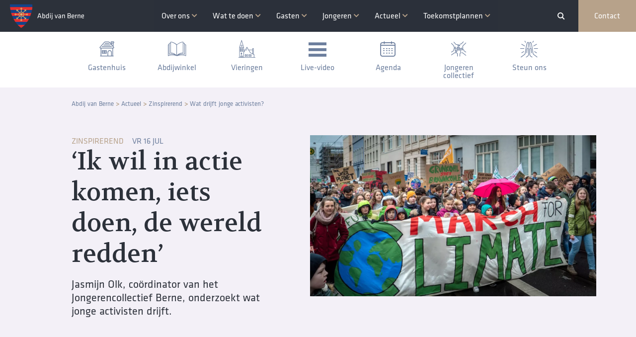

--- FILE ---
content_type: text/html; charset=UTF-8
request_url: https://www.abdijvanberne.nl/zinspirerend/wat-drijft-jonge-activisten/
body_size: 16037
content:
<!doctype html>
<html lang="nl">
  <head>
  <meta charset="utf-8">
  <meta http-equiv="x-ua-compatible" content="ie=edge">
  <meta name="viewport" content="width=device-width, initial-scale=1, shrink-to-fit=no">

  <title>Wat drijft jonge activisten? - Abdij van Berne</title>
<meta name="description" content="Contemplatie en actie liggen voor de Norbertijnen in elkaars verlengde. Daarom gaat Jasmijn Olk, coördinator van het Jongerencollectief, de komende maanden te rade bij inspirerende, jonge activisten. Lees hier waarom zij deze zoektocht aangaat. “Ik wil weten wat hen drijft, bezint, op de been houdt. Hoe deze jonge mensen vanuit&hellip;" />
<meta name="robots" content="index, follow" />
<meta name="googlebot" content="index, follow, max-snippet:-1, max-image-preview:large, max-video-preview:-1" />
<meta name="bingbot" content="index, follow, max-snippet:-1, max-image-preview:large, max-video-preview:-1" />
<link rel="canonical" href="https://www.abdijvanberne.nl/zinspirerend/wat-drijft-jonge-activisten/" />
<meta property="og:url" content="https://www.abdijvanberne.nl/zinspirerend/wat-drijft-jonge-activisten/" />
<meta property="og:site_name" content="Abdij van Berne" />
<meta property="og:locale" content="nl_NL" />
<meta property="og:type" content="article" />
<meta property="og:title" content="Wat drijft jonge activisten? - Abdij van Berne" />
<meta property="og:description" content="Contemplatie en actie liggen voor de Norbertijnen in elkaars verlengde. Daarom gaat Jasmijn Olk, coördinator van het Jongerencollectief, de komende maanden te rade bij inspirerende, jonge activisten. Lees hier waarom zij deze zoektocht aangaat. “Ik wil weten wat hen drijft, bezint, op de been houdt. Hoe deze jonge mensen vanuit&hellip;" />
<meta property="og:image" content="https://www.abdijvanberne.nl/app/uploads/2021/07/Activist-1-rechtenvrij0-min-scaled.jpg" />
<meta property="og:image:secure_url" content="https://www.abdijvanberne.nl/app/uploads/2021/07/Activist-1-rechtenvrij0-min-scaled.jpg" />
<meta property="og:image:width" content="2300" />
<meta property="og:image:height" content="1294" />
<meta property="fb:pages" content="103097307726433" />
<meta name="twitter:card" content="summary" />
<meta name="twitter:title" content="Wat drijft jonge activisten? - Abdij van Berne" />
<meta name="twitter:description" content="Contemplatie en actie liggen voor de Norbertijnen in elkaars verlengde. Daarom gaat Jasmijn Olk, coördinator van het Jongerencollectief, de komende maanden te rade bij inspirerende, jonge activisten. Lees hier waarom zij deze zoektocht aangaat. “Ik wil weten wat hen drijft, bezint, op de been houdt. Hoe deze jonge mensen vanuit&hellip;" />
<meta name="twitter:image" content="https://www.abdijvanberne.nl/app/uploads/2021/07/Activist-1-rechtenvrij0-min-1024x576.jpg" />
<link rel='dns-prefetch' href='//s.w.org' />
<link rel="alternate" type="application/rss+xml" title="Abdij van Berne &raquo; Wat drijft jonge activisten? Reactiesfeed" href="https://www.abdijvanberne.nl/zinspirerend/wat-drijft-jonge-activisten/feed/" />
<link rel='stylesheet' id='paytium-public-css'  href='https://www.abdijvanberne.nl/app/plugins/paytium/public/css/public.css?ver=4.3.4' type='text/css' media='all' />
<link rel='stylesheet' id='paytium-jquery-ui-css'  href='https://www.abdijvanberne.nl/app/plugins/paytium/public/css/jquery-ui.css?ver=4.3.4' type='text/css' media='all' />
<link rel='stylesheet' id='wp-block-library-css'  href='https://www.abdijvanberne.nl/wp/wp-includes/css/dist/block-library/style.css?ver=5.7.6' type='text/css' media='all' />
<link rel='stylesheet' id='sage/main.css-css'  href='https://www.abdijvanberne.nl/app/themes/theme/dist/styles/main.css' type='text/css' media='all' />
<script type='text/javascript' src='https://www.abdijvanberne.nl/wp/wp-includes/js/jquery/jquery.js?ver=3.5.1' id='jquery-core-js'></script>
<script type='text/javascript' src='https://www.abdijvanberne.nl/wp/wp-includes/js/jquery/jquery-migrate.js?ver=3.3.2' id='jquery-migrate-js'></script>
<link rel="https://api.w.org/" href="https://www.abdijvanberne.nl/wp-json/" /><link rel="alternate" type="application/json" href="https://www.abdijvanberne.nl/wp-json/wp/v2/posts/5004" /><link rel="EditURI" type="application/rsd+xml" title="RSD" href="https://www.abdijvanberne.nl/wp/xmlrpc.php?rsd" />
<link rel="wlwmanifest" type="application/wlwmanifest+xml" href="https://www.abdijvanberne.nl/wp/wp-includes/wlwmanifest.xml" /> 
<meta name="generator" content="WordPress 5.7.6" />
<link rel='shortlink' href='https://www.abdijvanberne.nl/?p=5004' />
<link rel="alternate" type="application/json+oembed" href="https://www.abdijvanberne.nl/wp-json/oembed/1.0/embed?url=https%3A%2F%2Fwww.abdijvanberne.nl%2Fzinspirerend%2Fwat-drijft-jonge-activisten%2F" />
<link rel="alternate" type="text/xml+oembed" href="https://www.abdijvanberne.nl/wp-json/oembed/1.0/embed?url=https%3A%2F%2Fwww.abdijvanberne.nl%2Fzinspirerend%2Fwat-drijft-jonge-activisten%2F&#038;format=xml" />
<!-- Stream WordPress user activity plugin v3.9.0 -->

  
  </head>

  <body class="post-template-default single single-post postid-5004 single-format-standard wat-drijft-jonge-activisten app-data index-data singular-data single-data single-post-data single-post-wat-drijft-jonge-activisten-data" >
    
    <nav
id=""
class="navigation alignfalse standaard"
data-theme="is-white"


>
  
<div class="w-full h-16"></div>
<nav class="bg-dark flex justify-between text-white h-16 text-base fixed top-0 w-screen lg:w-full z-20"
  x-data="{openNavMobile:false}">
  <div class="col flex px-5 flex items-center z-20">
        <a href="https://www.abdijvanberne.nl">
      <img class="logo h-12" src="https://www.abdijvanberne.nl/app/uploads/2021/03/abdijvanberne-logo-light.svg" alt=""
        srcset="">
    </a>
      </div>
  <div class="col text-center opacity-0 lg:opacity-100 transform transition-all duration-300 -translate-x-full lg:-translate-x-0 fixed left-0 w-screen lg:w-auto h-screen lg:h-auto lg:static lg:flex pt-20 lg:pt-0
    bg-dark bg-opacity-95" x-bind:class="{ '-translate-x-0 opacity-100': openNavMobile }">
        <ul class="lg:flex justify-center flex-1 items-center h-full" x-data="{selected:null}">
            <li class="group lg:flex lg:h-full relative">
        <div class="flex justify-between">

          <a href="https://www.abdijvanberne.nl/over-ons/" target="" class="flex">
            <button class="btn-nav lg:w-auto flex items-center focus:outline-none bg-none">
              Over ons
                            <i class=" i-chevron-down !hidden lg:!block transition-transform duration-200 ease-in-out transform
              lg:group-hover:rotate-180 text-xxs text-gold ml-1"></i>
                                        </button>
          </a>
          <button class="h-full lg:hidden w-12 flex h-12 items-center focus:outline-none justify-center"
            @click="selected = selected == 0 ? null : 0">
            <i class=" i-chevron-down lg:hidden transition-transform duration-200 ease-in-out transform
            lg:group-hover:rotate-180 text-xxs text-gold " x-bind:class="{ 'rotate-180': selected ==
            0 }"></i>
          </button>
        </div>
                <ul class="transition-all duration-200 ease-in-out h-0 lg:h-auto lg:absolute lg:opacity-0 lg:invisible
          lg:group-hover:visible lg:group-hover:opacity-100 top-full lg:bg-white overflow-hidden lg:left-4 lg:py-2
          lg:shadow-lg text-primary-50 lg:text-primary-75" x-bind:class="{ '!h-full': selected ==
          0 }" data-aos="fade-down">
                    <li>
            <a href="https://www.abdijvanberne.nl/over-ons/norbertijnen/" target="">
              <button
                class="lg:bg-white py-2 px-10 lg:px-6 hover:text-gold whitespace-nowrap text-left w-full focus:outline-none">
                Norbertijnen
              </button>
            </a>
          </li>
                    <li>
            <a href="https://www.abdijvanberne.nl/over-ons/abdij-van-berne/" target="">
              <button
                class="lg:bg-white py-2 px-10 lg:px-6 hover:text-gold whitespace-nowrap text-left w-full focus:outline-none">
                Abdij van Berne
              </button>
            </a>
          </li>
                    <li>
            <a href="https://www.abdijvanberne.nl/over-ons/vieringen/" target="">
              <button
                class="lg:bg-white py-2 px-10 lg:px-6 hover:text-gold whitespace-nowrap text-left w-full focus:outline-none">
                Vieringen
              </button>
            </a>
          </li>
                    <li>
            <a href="https://www.abdijvanberne.nl/over-ons/abdijkerkpastoraat/" target="">
              <button
                class="lg:bg-white py-2 px-10 lg:px-6 hover:text-gold whitespace-nowrap text-left w-full focus:outline-none">
                Abdijkerkpastoraat
              </button>
            </a>
          </li>
                    <li>
            <a href="https://www.abdijvanberne.nl/over-ons/parochiepastoraat/" target="">
              <button
                class="lg:bg-white py-2 px-10 lg:px-6 hover:text-gold whitespace-nowrap text-left w-full focus:outline-none">
                Parochiepastoraat
              </button>
            </a>
          </li>
                    <li>
            <a href="https://www.abdijvanberne.nl/over-ons/gelieerde-organisaties/" target="">
              <button
                class="lg:bg-white py-2 px-10 lg:px-6 hover:text-gold whitespace-nowrap text-left w-full focus:outline-none">
                Gelieerde organisaties
              </button>
            </a>
          </li>
                    <li>
            <a href="https://www.abdijvanberne.nl/over-ons/abdijbibliotheek-en-archief/" target="">
              <button
                class="lg:bg-white py-2 px-10 lg:px-6 hover:text-gold whitespace-nowrap text-left w-full focus:outline-none">
                Abdijbibliotheek en archief
              </button>
            </a>
          </li>
                    <li>
            <a href="https://www.abdijvanberne.nl/over-ons/vacatures/" target="">
              <button
                class="lg:bg-white py-2 px-10 lg:px-6 hover:text-gold whitespace-nowrap text-left w-full focus:outline-none">
                Vacatures
              </button>
            </a>
          </li>
                    <li>
            <a href="https://www.abdijvanberne.nl/over-ons/betrokkenheid/" target="">
              <button
                class="lg:bg-white py-2 px-10 lg:px-6 hover:text-gold whitespace-nowrap text-left w-full focus:outline-none">
                Betrokkenheid
              </button>
            </a>
          </li>
                    <li>
            <a href="https://www.abdijvanberne.nl/over-ons/organisaties-abdijterrein/" target="">
              <button
                class="lg:bg-white py-2 px-10 lg:px-6 hover:text-gold whitespace-nowrap text-left w-full focus:outline-none">
                Organisaties abdijterrein
              </button>
            </a>
          </li>
                    <li>
            <a href="https://www.abdijvanberne.nl/over-ons/over-ons-stukwerk/" target="_blank">
              <button
                class="lg:bg-white py-2 px-10 lg:px-6 hover:text-gold whitespace-nowrap text-left w-full focus:outline-none">
                Stukwerk
              </button>
            </a>
          </li>
                  </ul>
              </li>
            <li class="group lg:flex lg:h-full relative">
        <div class="flex justify-between">

          <a href="https://www.abdijvanberne.nl/wat-te-doen/" target="" class="flex">
            <button class="btn-nav lg:w-auto flex items-center focus:outline-none bg-none">
              Wat te doen
                            <i class=" i-chevron-down !hidden lg:!block transition-transform duration-200 ease-in-out transform
              lg:group-hover:rotate-180 text-xxs text-gold ml-1"></i>
                                        </button>
          </a>
          <button class="h-full lg:hidden w-12 flex h-12 items-center focus:outline-none justify-center"
            @click="selected = selected == 1 ? null : 1">
            <i class=" i-chevron-down lg:hidden transition-transform duration-200 ease-in-out transform
            lg:group-hover:rotate-180 text-xxs text-gold " x-bind:class="{ 'rotate-180': selected ==
            1 }"></i>
          </button>
        </div>
                <ul class="transition-all duration-200 ease-in-out h-0 lg:h-auto lg:absolute lg:opacity-0 lg:invisible
          lg:group-hover:visible lg:group-hover:opacity-100 top-full lg:bg-white overflow-hidden lg:left-4 lg:py-2
          lg:shadow-lg text-primary-50 lg:text-primary-75" x-bind:class="{ '!h-full': selected ==
          1 }" data-aos="fade-down">
                    <li>
            <a href="https://www.abdijvanberne.nl/wat-te-doen/kruidenhof-berne/" target="_blank">
              <button
                class="lg:bg-white py-2 px-10 lg:px-6 hover:text-gold whitespace-nowrap text-left w-full focus:outline-none">
                Kruidenhof Berne
              </button>
            </a>
          </li>
                    <li>
            <a href="/agenda" target="">
              <button
                class="lg:bg-white py-2 px-10 lg:px-6 hover:text-gold whitespace-nowrap text-left w-full focus:outline-none">
                Activiteitenagenda
              </button>
            </a>
          </li>
                    <li>
            <a href="https://www.abdijvanberne.nl/wat-te-doen/gastenhuis/" target="">
              <button
                class="lg:bg-white py-2 px-10 lg:px-6 hover:text-gold whitespace-nowrap text-left w-full focus:outline-none">
                Gastenhuis
              </button>
            </a>
          </li>
                    <li>
            <a href="https://www.abdijvanberne.nl/wat-te-doen/rondleidingen/" target="">
              <button
                class="lg:bg-white py-2 px-10 lg:px-6 hover:text-gold whitespace-nowrap text-left w-full focus:outline-none">
                Rondleidingen
              </button>
            </a>
          </li>
                    <li>
            <a href="https://www.abdijvanberne.nl/wat-te-doen/berne-abdijwinkel/" target="_blank">
              <button
                class="lg:bg-white py-2 px-10 lg:px-6 hover:text-gold whitespace-nowrap text-left w-full focus:outline-none">
                Berne Abdijwinkel
              </button>
            </a>
          </li>
                    <li>
            <a href="https://www.abdijvanberne.nl/wat-te-doen/proeflokaal/" target="">
              <button
                class="lg:bg-white py-2 px-10 lg:px-6 hover:text-gold whitespace-nowrap text-left w-full focus:outline-none">
                Proeflokaal
              </button>
            </a>
          </li>
                    <li>
            <a href="https://www.abdijvanberne.nl/wat-te-doen/abdijbibliotheek/" target="">
              <button
                class="lg:bg-white py-2 px-10 lg:px-6 hover:text-gold whitespace-nowrap text-left w-full focus:outline-none">
                Abdijbibliotheek
              </button>
            </a>
          </li>
                    <li>
            <a href="https://www.abdijvanberne.nl/wat-te-doen/wandelen-en-fietsen/" target="">
              <button
                class="lg:bg-white py-2 px-10 lg:px-6 hover:text-gold whitespace-nowrap text-left w-full focus:outline-none">
                Wandelen en fietsen
              </button>
            </a>
          </li>
                    <li>
            <a href="https://www.abdijvanberne.nl/wat-te-doen/gebouwen-abdijtuin/" target="">
              <button
                class="lg:bg-white py-2 px-10 lg:px-6 hover:text-gold whitespace-nowrap text-left w-full focus:outline-none">
                Gebouwen en abdijtuin
              </button>
            </a>
          </li>
                  </ul>
              </li>
            <li class="group lg:flex lg:h-full relative">
        <div class="flex justify-between">

          <a href="https://www.abdijvanberne.nl/gasten/" target="" class="flex">
            <button class="btn-nav lg:w-auto flex items-center focus:outline-none bg-none">
              Gasten
                            <i class=" i-chevron-down !hidden lg:!block transition-transform duration-200 ease-in-out transform
              lg:group-hover:rotate-180 text-xxs text-gold ml-1"></i>
                                        </button>
          </a>
          <button class="h-full lg:hidden w-12 flex h-12 items-center focus:outline-none justify-center"
            @click="selected = selected == 2 ? null : 2">
            <i class=" i-chevron-down lg:hidden transition-transform duration-200 ease-in-out transform
            lg:group-hover:rotate-180 text-xxs text-gold " x-bind:class="{ 'rotate-180': selected ==
            2 }"></i>
          </button>
        </div>
                <ul class="transition-all duration-200 ease-in-out h-0 lg:h-auto lg:absolute lg:opacity-0 lg:invisible
          lg:group-hover:visible lg:group-hover:opacity-100 top-full lg:bg-white overflow-hidden lg:left-4 lg:py-2
          lg:shadow-lg text-primary-50 lg:text-primary-75" x-bind:class="{ '!h-full': selected ==
          2 }" data-aos="fade-down">
                    <li>
            <a href="https://www.abdijvanberne.nl/gasten/gastenhuis-gasten/" target="">
              <button
                class="lg:bg-white py-2 px-10 lg:px-6 hover:text-gold whitespace-nowrap text-left w-full focus:outline-none">
                Gastenhuis
              </button>
            </a>
          </li>
                    <li>
            <a href="https://www.abdijvanberne.nl/gasten/kamer-en-maaltijden/" target="">
              <button
                class="lg:bg-white py-2 px-10 lg:px-6 hover:text-gold whitespace-nowrap text-left w-full focus:outline-none">
                Kamers en maaltijden
              </button>
            </a>
          </li>
                    <li>
            <a href="https://www.abdijvanberne.nl/gasten/individuele-gasten-en-groepen/" target="">
              <button
                class="lg:bg-white py-2 px-10 lg:px-6 hover:text-gold whitespace-nowrap text-left w-full focus:outline-none">
                Individuele gasten en groepen
              </button>
            </a>
          </li>
                    <li>
            <a href="https://www.abdijvanberne.nl/gasten/verhuur-zalen" target="_blank">
              <button
                class="lg:bg-white py-2 px-10 lg:px-6 hover:text-gold whitespace-nowrap text-left w-full focus:outline-none">
                Verhuur zalen
              </button>
            </a>
          </li>
                  </ul>
              </li>
            <li class="group lg:flex lg:h-full relative">
        <div class="flex justify-between">

          <a href="https://www.abdijvanberne.nl/jongeren/" target="" class="flex">
            <button class="btn-nav lg:w-auto flex items-center focus:outline-none bg-none">
              Jongeren
                            <i class=" i-chevron-down !hidden lg:!block transition-transform duration-200 ease-in-out transform
              lg:group-hover:rotate-180 text-xxs text-gold ml-1"></i>
                                        </button>
          </a>
          <button class="h-full lg:hidden w-12 flex h-12 items-center focus:outline-none justify-center"
            @click="selected = selected == 3 ? null : 3">
            <i class=" i-chevron-down lg:hidden transition-transform duration-200 ease-in-out transform
            lg:group-hover:rotate-180 text-xxs text-gold " x-bind:class="{ 'rotate-180': selected ==
            3 }"></i>
          </button>
        </div>
                <ul class="transition-all duration-200 ease-in-out h-0 lg:h-auto lg:absolute lg:opacity-0 lg:invisible
          lg:group-hover:visible lg:group-hover:opacity-100 top-full lg:bg-white overflow-hidden lg:left-4 lg:py-2
          lg:shadow-lg text-primary-50 lg:text-primary-75" x-bind:class="{ '!h-full': selected ==
          3 }" data-aos="fade-down">
                    <li>
            <a href="https://www.abdijvanberne.nl/jongeren/jongeren-en-berne/" target="">
              <button
                class="lg:bg-white py-2 px-10 lg:px-6 hover:text-gold whitespace-nowrap text-left w-full focus:outline-none">
                Jongeren en Berne
              </button>
            </a>
          </li>
                    <li>
            <a href="https://www.abdijvanberne.nl/jongeren/jongeren-collectief-berne/" target="">
              <button
                class="lg:bg-white py-2 px-10 lg:px-6 hover:text-gold whitespace-nowrap text-left w-full focus:outline-none">
                Jongerencollectief Berne
              </button>
            </a>
          </li>
                    <li>
            <a href="https://www.abdijvanberne.nl/jongeren/aanbod-voor-middelbare-scholieren" target="">
              <button
                class="lg:bg-white py-2 px-10 lg:px-6 hover:text-gold whitespace-nowrap text-left w-full focus:outline-none">
                Aanbod voor middelbare scholieren
              </button>
            </a>
          </li>
                    <li>
            <a href="https://www.abdijvanberne.nl/jongeren/aanbod-voor-studenten/" target="">
              <button
                class="lg:bg-white py-2 px-10 lg:px-6 hover:text-gold whitespace-nowrap text-left w-full focus:outline-none">
                Aanbod voor studenten
              </button>
            </a>
          </li>
                    <li>
            <a href="https://www.abdijvanberne.nl/jongeren/actuele-jongerenprojecten/" target="">
              <button
                class="lg:bg-white py-2 px-10 lg:px-6 hover:text-gold whitespace-nowrap text-left w-full focus:outline-none">
                Actuele jongerenprojecten
              </button>
            </a>
          </li>
                  </ul>
              </li>
            <li class="group lg:flex lg:h-full relative">
        <div class="flex justify-between">

          <a href="https://www.abdijvanberne.nl/actueel/" target="" class="flex">
            <button class="btn-nav lg:w-auto flex items-center focus:outline-none bg-none">
              Actueel
                            <i class=" i-chevron-down !hidden lg:!block transition-transform duration-200 ease-in-out transform
              lg:group-hover:rotate-180 text-xxs text-gold ml-1"></i>
                                        </button>
          </a>
          <button class="h-full lg:hidden w-12 flex h-12 items-center focus:outline-none justify-center"
            @click="selected = selected == 4 ? null : 4">
            <i class=" i-chevron-down lg:hidden transition-transform duration-200 ease-in-out transform
            lg:group-hover:rotate-180 text-xxs text-gold " x-bind:class="{ 'rotate-180': selected ==
            4 }"></i>
          </button>
        </div>
                <ul class="transition-all duration-200 ease-in-out h-0 lg:h-auto lg:absolute lg:opacity-0 lg:invisible
          lg:group-hover:visible lg:group-hover:opacity-100 top-full lg:bg-white overflow-hidden lg:left-4 lg:py-2
          lg:shadow-lg text-primary-50 lg:text-primary-75" x-bind:class="{ '!h-full': selected ==
          4 }" data-aos="fade-down">
                    <li>
            <a href="/actueel-categorie/nieuws/" target="">
              <button
                class="lg:bg-white py-2 px-10 lg:px-6 hover:text-gold whitespace-nowrap text-left w-full focus:outline-none">
                Nieuws
              </button>
            </a>
          </li>
                    <li>
            <a href="/agenda" target="">
              <button
                class="lg:bg-white py-2 px-10 lg:px-6 hover:text-gold whitespace-nowrap text-left w-full focus:outline-none">
                Agenda
              </button>
            </a>
          </li>
                    <li>
            <a href="https://www.abdijvanberne.nl/actueel/inspiratie/" target="">
              <button
                class="lg:bg-white py-2 px-10 lg:px-6 hover:text-gold whitespace-nowrap text-left w-full focus:outline-none">
                Inspiratie
              </button>
            </a>
          </li>
                  </ul>
              </li>
            <li class="group lg:flex lg:h-full relative">
        <div class="flex justify-between">

          <a href="https://www.abdijvanberne.nl/toekomstplannen/" target="" class="flex">
            <button class="btn-nav lg:w-auto flex items-center focus:outline-none bg-none">
              Toekomstplannen
                            <i class=" i-chevron-down !hidden lg:!block transition-transform duration-200 ease-in-out transform
              lg:group-hover:rotate-180 text-xxs text-gold ml-1"></i>
                                        </button>
          </a>
          <button class="h-full lg:hidden w-12 flex h-12 items-center focus:outline-none justify-center"
            @click="selected = selected == 5 ? null : 5">
            <i class=" i-chevron-down lg:hidden transition-transform duration-200 ease-in-out transform
            lg:group-hover:rotate-180 text-xxs text-gold " x-bind:class="{ 'rotate-180': selected ==
            5 }"></i>
          </button>
        </div>
                <ul class="transition-all duration-200 ease-in-out h-0 lg:h-auto lg:absolute lg:opacity-0 lg:invisible
          lg:group-hover:visible lg:group-hover:opacity-100 top-full lg:bg-white overflow-hidden lg:left-4 lg:py-2
          lg:shadow-lg text-primary-50 lg:text-primary-75" x-bind:class="{ '!h-full': selected ==
          5 }" data-aos="fade-down">
                    <li>
            <a href="https://www.abdijvanberne.nl/toekomstplannen-inleiding/" target="_blank">
              <button
                class="lg:bg-white py-2 px-10 lg:px-6 hover:text-gold whitespace-nowrap text-left w-full focus:outline-none">
                Inleiding
              </button>
            </a>
          </li>
                    <li>
            <a href="https://www.abdijvanberne.nl/toekomstplannen-ontwikkelplan/" target="_blank">
              <button
                class="lg:bg-white py-2 px-10 lg:px-6 hover:text-gold whitespace-nowrap text-left w-full focus:outline-none">
                Ontwikkelplan
              </button>
            </a>
          </li>
                    <li>
            <a href="https://www.abdijvanberne.nl/toekomstplannen-abdijhuis-en-neerhuis/" target="_blank">
              <button
                class="lg:bg-white py-2 px-10 lg:px-6 hover:text-gold whitespace-nowrap text-left w-full focus:outline-none">
                Abdijhuis en Neerhuis
              </button>
            </a>
          </li>
                    <li>
            <a href="https://www.abdijvanberne.nl/toekomstplannen-hof-van-berne/" target="_blank">
              <button
                class="lg:bg-white py-2 px-10 lg:px-6 hover:text-gold whitespace-nowrap text-left w-full focus:outline-none">
                Hof van Berne
              </button>
            </a>
          </li>
                    <li>
            <a href="https://www.abdijvanberne.nl/toekomstplannen-norbertushof/" target="_blank">
              <button
                class="lg:bg-white py-2 px-10 lg:px-6 hover:text-gold whitespace-nowrap text-left w-full focus:outline-none">
                Norbertushof
              </button>
            </a>
          </li>
                    <li>
            <a href="https://www.abdijvanberne.nl/toekomstplannen-patershuis/" target="_blank">
              <button
                class="lg:bg-white py-2 px-10 lg:px-6 hover:text-gold whitespace-nowrap text-left w-full focus:outline-none">
                Patershuis
              </button>
            </a>
          </li>
                    <li>
            <a href="https://www.abdijvanberne.nl/toekomstplannen-boerderij/" target="_blank">
              <button
                class="lg:bg-white py-2 px-10 lg:px-6 hover:text-gold whitespace-nowrap text-left w-full focus:outline-none">
                Boerderij
              </button>
            </a>
          </li>
                    <li>
            <a href="https://www.abdijvanberne.nl/toekomstplannen-heerengracht/" target="_blank">
              <button
                class="lg:bg-white py-2 px-10 lg:px-6 hover:text-gold whitespace-nowrap text-left w-full focus:outline-none">
                Heerengracht
              </button>
            </a>
          </li>
                    <li>
            <a href="https://www.abdijvanberne.nl/toekomstplannen-verduurzamen/" target="_blank">
              <button
                class="lg:bg-white py-2 px-10 lg:px-6 hover:text-gold whitespace-nowrap text-left w-full focus:outline-none">
                Verduurzamen
              </button>
            </a>
          </li>
                    <li>
            <a href="https://www.abdijvanberne.nl/toekomstplannen-bodemdepot/" target="_blank">
              <button
                class="lg:bg-white py-2 px-10 lg:px-6 hover:text-gold whitespace-nowrap text-left w-full focus:outline-none">
                Bodemdepot
              </button>
            </a>
          </li>
                    <li>
            <a href="https://www.abdijvanberne.nl/toekomstplannen-communicatie/" target="_blank">
              <button
                class="lg:bg-white py-2 px-10 lg:px-6 hover:text-gold whitespace-nowrap text-left w-full focus:outline-none">
                Communicatie
              </button>
            </a>
          </li>
                    <li>
            <a href="https://www.abdijvanberne.nl/toekomstplannen-parels-in-helende-landschappen-pihl/" target="_blank">
              <button
                class="lg:bg-white py-2 px-10 lg:px-6 hover:text-gold whitespace-nowrap text-left w-full focus:outline-none">
                Parels In Helende Landschappen (PIHL)
              </button>
            </a>
          </li>
                  </ul>
              </li>
          </ul>
      </div>
  <div class="lg:hidden z-20 order-3">
    <button @click="openNavMobile = !openNavMobile" class="h-16 px-4 focus:outline-none">
      <i class="i-menu text-sm"></i>
    </button>
  </div>
  <div class="col items-center flex lg:flex-grow-0 flex-grow justify-end">

    <form method="get" action="/">
      <input type="input" class="input-dark auto-size-input hidden xl:inline-block" name="s" id="searchparam"
        placeholder="Waar bent u naar op zoek?">
      <button type="submit" class="focus:outline-none hover:text-gold">
        <i class="i-search text-sm mr-3 ml-3 lg:mr-7 lg:ml-0"></i>
      </button>
    </form>

        <a href="https://www.abdijvanberne.nl/over-ons/contact/" target=""
      class="h-full hidden lg:inline-block focus:outline-none">
      <button class="btn-primary px-8 h-full">
        Contact
      </button>
    </a>
      </div>
</nav>
</nav>



<nav
id=""
class="navigation-icons alignfalse standaard"
data-theme="is-white"


>
  
<div class="bg-white hidden lg:flex text-base">
  <div class="table container table-fixed">

    <ul class="table-row">
            <li class="table-cell " data-aos="fade-down"
        data-aos-duration="400" data-aos-delay="0">
        <a href="https://www.abdijvanberne.nl/gasten/gastenhuis-gasten/" target=""
          class=" flex flex-col text-primary-75 hover:text-gold text-center px-8 py-4 items-center">
          <i class="i-abdijhuis text-h3 mb-3"></i>
          <span class="leading-4">Gastenhuis</span>
        </a>
      </li>

            <li class="table-cell " data-aos="fade-down"
        data-aos-duration="400" data-aos-delay="50">
        <a href="https://www.abdijvanberne.nl/wat-te-doen/berne-abdijwinkel/" target=""
          class=" flex flex-col text-primary-75 hover:text-gold text-center px-8 py-4 items-center">
          <i class="i-abdij-boekwinkel text-h3 mb-3"></i>
          <span class="leading-4">Abdijwinkel</span>
        </a>
      </li>

            <li class="table-cell " data-aos="fade-down"
        data-aos-duration="400" data-aos-delay="100">
        <a href="https://www.abdijvanberne.nl/over-ons/vieringen/algemene-informatie-vieringen/" target=""
          class=" flex flex-col text-primary-75 hover:text-gold text-center px-8 py-4 items-center">
          <i class="i-vieringen text-h3 mb-3"></i>
          <span class="leading-4">Vieringen</span>
        </a>
      </li>

            <li class="table-cell " data-aos="fade-down"
        data-aos-duration="400" data-aos-delay="150">
        <a href="https://www.abdijvanberne.nl/vieringen-live-video/" target="_blank"
          class=" flex flex-col text-primary-75 hover:text-gold text-center px-8 py-4 items-center">
          <i class="i-menu text-h3 mb-3"></i>
          <span class="leading-4">Live-video</span>
        </a>
      </li>

            <li class="table-cell " data-aos="fade-down"
        data-aos-duration="400" data-aos-delay="200">
        <a href="/agenda" target=""
          class=" flex flex-col text-primary-75 hover:text-gold text-center px-8 py-4 items-center">
          <i class="i-agenda text-h3 mb-3"></i>
          <span class="leading-4">Agenda</span>
        </a>
      </li>

            <li class="table-cell " data-aos="fade-down"
        data-aos-duration="400" data-aos-delay="250">
        <a href="https://www.abdijvanberne.nl/jongeren/jongeren-collectief-berne/" target=""
          class=" flex flex-col text-primary-75 hover:text-gold text-center px-8 py-4 items-center">
          <i class="i-jongeren text-h3 mb-3"></i>
          <span class="leading-4">Jongeren collectief</span>
        </a>
      </li>

            <li class="table-cell " data-aos="fade-down"
        data-aos-duration="400" data-aos-delay="300">
        <a href="https://www.abdijvanberne.nl/over-ons/betrokkenheid/vriend-worden/" target="_blank"
          class=" flex flex-col text-primary-75 hover:text-gold text-center px-8 py-4 items-center">
          <i class="i-inspiratie text-h3 mb-3"></i>
          <span class="leading-4">Steun ons</span>
        </a>
      </li>

          </ul>
  </div>
</div>

</nav>



          
             <div
id=""
class="hero-article alignfalse pb-none"
data-theme="is-white"


>
  <section class="py-24 pb-10 lg:pb-24 relative text-primary-75">
  <div
  class="breadcrumb-items text-xs absolute container top-6 left-1/2 transform -translate-x-1/2	text-gold font-semibold"
  typeof="BreadcrumbList" vocab="https://schema.org/">
  <!-- Breadcrumb NavXT 6.6.0 -->
<span property="itemListElement" typeof="ListItem"><a property="item" typeof="WebPage" title="Go to Abdij van Berne." href="https://www.abdijvanberne.nl" class="home" ><span property="name">Abdij van Berne</span></a><meta property="position" content="1"></span> &gt; <span property="itemListElement" typeof="ListItem"><a property="item" typeof="WebPage" title="Go to Actueel." href="https://www.abdijvanberne.nl/actueel/" class="post-root post post-post" ><span property="name">Actueel</span></a><meta property="position" content="2"></span> &gt; <span property="itemListElement" typeof="ListItem"><a property="item" typeof="WebPage" title="Go to the Zinspirerend category archives." href="https://www.abdijvanberne.nl/actueel-categorie/zinspirerend/" class="taxonomy category" ><span property="name">Zinspirerend</span></a><meta property="position" content="3"></span> &gt; <span property="itemListElement" typeof="ListItem"><span property="name" class="post post-post current-item">Wat drijft jonge activisten?</span><meta property="url" content="https://www.abdijvanberne.nl/zinspirerend/wat-drijft-jonge-activisten/"><meta property="position" content="4"></span></div>
  <div class="container grid grid-cols-1 lg:grid-cols-12 gap-8 lg:gap-24">
    <div class="text-left flex justify-center flex-col lg:col-span-5" data-aos="zoom-in-up">
      <span>

                <span
          class="text-base mb-4 uppercase text-gold">Zinspirerend</span>
                        <span class="text-base ml-3 mb-4 uppercase">
          VR 16 Jul
        </span>
              </span>
      <h1 class="text-dark text-h2 mb-4 whitespace-normal leading-tight">‘Ik wil in actie komen, iets doen, de wereld redden’</h1>
      <span class=" text-dark text-lg">Jasmijn Olk, coördinator van het Jongerencollectief Berne, onderzoekt wat jonge activisten drijft.</span>
    </div>
    <div class="lg:col-span-7">
            <img src="https://www.abdijvanberne.nl/app/uploads/2021/07/Activist-1-rechtenvrij0-min-scaled.jpg" alt=""
        style="object-fit:cover; object-position: 50% 50%"
        srcset="https://www.abdijvanberne.nl/app/uploads/2021/07/Activist-1-rechtenvrij0-min-760x428.jpg 760w, https://www.abdijvanberne.nl/app/uploads/2021/07/Activist-1-rechtenvrij0-min-1024x576.jpg 1024w, https://www.abdijvanberne.nl/app/uploads/2021/07/Activist-1-rechtenvrij0-min-768x432.jpg 768w, https://www.abdijvanberne.nl/app/uploads/2021/07/Activist-1-rechtenvrij0-min-1536x864.jpg 1536w, https://www.abdijvanberne.nl/app/uploads/2021/07/Activist-1-rechtenvrij0-min-2048x1152.jpg 2048w, https://www.abdijvanberne.nl/app/uploads/2021/07/Activist-1-rechtenvrij0-min-69x39.jpg 69w, https://www.abdijvanberne.nl/app/uploads/2021/07/Activist-1-rechtenvrij0-min-340x191.jpg 340w, https://www.abdijvanberne.nl/app/uploads/2021/07/Activist-1-rechtenvrij0-min-420x236.jpg 420w, https://www.abdijvanberne.nl/app/uploads/2021/07/Activist-1-rechtenvrij0-min-600x338.jpg 600w, https://www.abdijvanberne.nl/app/uploads/2021/07/Activist-1-rechtenvrij0-min-1080x608.jpg 1080w, https://www.abdijvanberne.nl/app/uploads/2021/07/Activist-1-rechtenvrij0-min-1260x709.jpg 1260w, https://www.abdijvanberne.nl/app/uploads/2021/07/Activist-1-rechtenvrij0-min-1400x788.jpg 1400w, https://www.abdijvanberne.nl/app/uploads/2021/07/Activist-1-rechtenvrij0-min-1880x1058.jpg 1880w">
      
          </div>
  </div>
</section>

</div>



<section class="block-core-paragraph flex native-block">
                          <div class="container grid lg:grid-cols-6">
                             <div class="lg:col-span-4 lg:col-start-2 flex justify-center flex-colalign-left text-left">
                                <div class="w-full custom-paragraph">
                                    
<p><strong>Contemplatie en actie liggen voor de Norbertijnen in elkaars verlengde. Daarom gaat Jasmijn Olk, coördinator van het Jongerencollectief, de komende maanden te rade bij inspirerende, jonge activisten. Lees hier waarom zij deze zoektocht aangaat. “Ik wil weten wat hen drijft, bezint, op de been houdt. Hoe deze jonge mensen vanuit hun idealen de wereld willen én kunnen veranderen.” </strong></p>

                                   </div
                            </div>
                          </div>
                         </section>

<section class="block-core-paragraph flex native-block">
                          <div class="container grid lg:grid-cols-6">
                             <div class="lg:col-span-4 lg:col-start-2 flex justify-center flex-colalign-left text-left">
                                <div class="w-full custom-paragraph">
                                    
<p>Dit artikel kwam tot stand in samenwerking met <em>Volzin Magazine</em>.</p>

                                   </div
                            </div>
                          </div>
                         </section>

<section class="block-core-paragraph flex native-block">
                          <div class="container grid lg:grid-cols-6">
                             <div class="lg:col-span-4 lg:col-start-2 flex justify-center flex-colalign-left text-left">
                                <div class="w-full custom-paragraph">
                                    
<p>Soms plof ik moedeloos op de bank. Ik wil in actie komen, iets doen, de wereld redden. Maar waar moet ik beginnen? De problemen in onze maatschappij lijken zo verschrikkelijk groot en onoverkomelijk. Vervuilende bedrijven die het in de politieke lobby altijd winnen van duurzame initiatieven, bezuinigingen in de zorg, in het onderwijs, het sociale stelsel. De prestatiemaatschappij en de ieder-voor-zichmentaliteit. Klimaatopwarming, seksisme, racisme, uitbuiting, voedselverspilling en oceanen vol plastic. De lijst met redenen om in opstand te komen wordt alsmaar langer.</p>

                                   </div
                            </div>
                          </div>
                         </section>

<section class="block-core-paragraph flex native-block">
                          <div class="container grid lg:grid-cols-6">
                             <div class="lg:col-span-4 lg:col-start-2 flex justify-center flex-colalign-left text-left">
                                <div class="w-full custom-paragraph">
                                    
<p>Tegelijkertijd blijf ik thuis op de bank zitten. Ik vraag mij af: als ik de wereld wil veranderen, waar moet ik dan beginnen? Wat kan ik als individu doen tegen deze overweldigende thema’s? Ik ben niet alleen. Bij bijna alle jonge, ambitieuze en bewuste mensen om mij heen hoor ik de vragen: ‘Ik wil wel wat doen, maar hoe dan? Wat heeft het écht voor zin?’. Een van mijn vrienden heeft het actievoeren opgegeven, zich erbij neergelegd dat de wereld nou eenmaal is zoals die is. Een andere vriendin gaat wekelijks de straat op en slaat geen enkel klimaatprotest over. Tegelijkertijd is ze moedeloos en wanhopig. Het actievoeren maakt haar niet optimistisch of hoopvol, maar confronteert haar vooral met de starheid van het systeem.</p>

                                   </div
                            </div>
                          </div>
                         </section>

<div
id=""
class="quote alignfalse standaard"
data-theme="is-white"


>
  <section>
  <div class="container py-10 lg:py-24 grid lg:grid-cols-4">
    <div class="text-center flex flex-col items-center col-span-2 col-start-2" data-aos="zoom-in-up">
      <span class="text-primary-75 text-xl">&#8216;Ik wil onderzoeken hoe jonge mensen vanuit kun idealen de wereld willen én kunnen veranderen&#8217;</span>
      <div class="w-14 h-3px bg-gold mt-4 mb-2"></div>
      <span class="text-gold text-md uppercase">Jasmijn Olk</span>
    </div>
  </div>
</section>

</div>



<section class="block-core-paragraph flex native-block">
                          <div class="container grid lg:grid-cols-6">
                             <div class="lg:col-span-4 lg:col-start-2 flex justify-center flex-colalign-left text-left">
                                <div class="w-full custom-paragraph">
                                    
<p>Zo wil ik het niet. Ik wil niet opgeven, noch mij wanhopig laten maken. Wat ik wel wil is in beweging komen. Daarom ga ik de komende maanden te rade bij eigentijdse activisten. De rebellen, dwarsdenkers, onruststokers, kritische burgers en visionairen van deze tijd. Ik wil onderzoeken hoe divers de activistische gemeenschap is en wat voor verschillende manieren van actievoeren er mogelijk zijn. Tegelijkertijd wil ik weten wat hen drijft, bezint, op de been houdt. Hoe deze jonge mensen vanuit hun idealen de wereld willen én kunnen veranderen.</p>

                                   </div
                            </div>
                          </div>
                         </section>

<section class="block-core-heading flex native-block">
                          <div class="container grid lg:grid-cols-6">
                             <div class="lg:col-span-4 lg:col-start-2 flex justify-center flex-col items-center align-left text-left mt-10">
                                <div class="w-full text-dark">
                                    
<h2>Gezamenlijk verhaal</h2>

                                   </div
                            </div>
                          </div>
                         </section>

<section class="block-core-paragraph flex native-block">
                          <div class="container grid lg:grid-cols-6">
                             <div class="lg:col-span-4 lg:col-start-2 flex justify-center flex-colalign-left text-left">
                                <div class="w-full custom-paragraph">
                                    
<p>Als ik terugdenk aan de activistische bewegingen van vroeger die mij inspireren en waar ik stiekem naar verlang, dan denk ik aan de tweede feministische golf en de antikernwapenbeweging. Ik visualiseer grote mensenmassa’s, saamhorigheid, een eenduidig ideaal waar we samen voor strijden. Vandaag de dag lijkt die saamhorigheid ver te zoeken.</p>

                                   </div
                            </div>
                          </div>
                         </section>

<section class="block-core-paragraph flex native-block">
                          <div class="container grid lg:grid-cols-6">
                             <div class="lg:col-span-4 lg:col-start-2 flex justify-center flex-colalign-left text-left">
                                <div class="w-full custom-paragraph">
                                    
<p>Volgens Mathijs van de Sande is dat beeld niet helemaal juist. Hij is politiek filosoof aan de Radboud Universiteit in Nijmegen en doet onderzoek naar de democratische rol en relevantie van protestbewegingen. “Ook vroeger waren er tal van kleine bewegingen die allemaal hun eigen doel of agenda hadden”, legt hij uit. “Als je er in de tijd op terugkijkt, zijn er een paar bewegingen die er uitspringen, waar het verhaal nog steeds van wordt verteld.” Van de Sande vertelt dat dit deels te maken heeft met de verbanden die verschillende activistische bewegingen met elkaar aangingen, om bijvoorbeeld hun zichtbaarheid te vergroten. “Ze wilden op deze manier een gedeeld discours creëren, verschillende agendapunten gingen elkaar in de loop van de tijd veronderstellen en aanvullen. Dit gebeurde lang niet altijd vanuit een strategische overweging. Voor velen was het een oprechte noodzaak om tot een gezamenlijk verhaal te komen.”</p>

                                   </div
                            </div>
                          </div>
                         </section>

<section class="block-core-paragraph flex native-block">
                          <div class="container grid lg:grid-cols-6">
                             <div class="lg:col-span-4 lg:col-start-2 flex justify-center flex-colalign-left text-left">
                                <div class="w-full custom-paragraph">
                                    
<p>Als voorbeeld noemt hij het socialistisch feminisme. “De socialistische feministen zeggen nadrukkelijk: onze kritiek op het patriarchaat is incompleet zonder ook een analyse te maken van hoe het patriarchaat samenhangt met kapitalistische productieverhoudingen.”</p>

                                   </div
                            </div>
                          </div>
                         </section>

<section class="block-core-paragraph flex native-block">
                          <div class="container grid lg:grid-cols-6">
                             <div class="lg:col-span-4 lg:col-start-2 flex justify-center flex-colalign-left text-left">
                                <div class="w-full custom-paragraph">
                                    
<p>Deze analyse helpt mij ook om een andere duizeling te verklaren. Mijn moedeloze gevoel komt voor een groot deel voort uit het formaat van de problemen in onze wereld. Verschillende thema’s lijken onlosmakelijk met elkaar verbonden. Wil je iets doen tegen klimaatverandering, dan zul je ook iets moeten veranderen aan de kledingindustrie, de manier waarop wij consumeren, de voedselketen, de manier waarop we ons verplaatsen en de lobby van grote bedrijven. Wat nou als ik dit niet als een obstakel, maar als een mogelijkheid bekijk? Juist doordat de agenda van deze verschillende thema’s zo duidelijk in elkaars verlengde liggen, is het gezamenlijke verhaal snel gevonden. Een gezamenlijk verhaal betekent vervolgens ook: een duidelijke agenda, grote zichtbaarheid en urgentie.</p>

                                   </div
                            </div>
                          </div>
                         </section>

<div
id=""
class="quote alignfalse pb-none"
data-theme="is-white"


>
  <section>
  <div class="container py-10 lg:py-24 grid lg:grid-cols-4">
    <div class="text-center flex flex-col items-center col-span-2 col-start-2" data-aos="zoom-in-up">
      <span class="text-primary-75 text-xl">‘Wanneer je alleen bezig bent met het veranderen van je eigen leefstijl, zal activisme maar weinig maatschappelijk effect hebben’</span>
      <div class="w-14 h-3px bg-gold mt-4 mb-2"></div>
      <span class="text-gold text-md uppercase">mathijs van de sande</span>
    </div>
  </div>
</section>

</div>



<section class="block-core-paragraph flex native-block">
                          <div class="container grid lg:grid-cols-6">
                             <div class="lg:col-span-4 lg:col-start-2 flex justify-center flex-colalign-left text-left">
                                <div class="w-full custom-paragraph">
                                    
<p>Door naar de gedeelde agenda van protestbewegingen te kijken, kun je ook verschillende maatschappelijke ontwikkelingen van de afgelopen maanden aan de rechterkant van het politieke spectrum duiden. Van de Sande: “Je ziet nu dat bepaalde samenzweringstheorieën en bepaalde coronasceptische bewegingen heel nauw beginnen aan te sluiten bij meer langlopende extreemrechtse bewegingen en organisaties. Langzaam beginnen de bewegingen in elkaar op te gaan.”</p>

                                   </div
                            </div>
                          </div>
                         </section>

<section class="block-core-paragraph flex native-block">
                          <div class="container grid lg:grid-cols-6">
                             <div class="lg:col-span-4 lg:col-start-2 flex justify-center flex-colalign-left text-left">
                                <div class="w-full custom-paragraph">
                                    
<p>Het rechtse gedachtegoed is een beweging waar ik verder niet al te lang bij stil wil staan. Hebben we het over hedendaags activisme, dan gaat het in mijn ogen om het verbeteren van de wereld. Daar zijn progressieve idealen voor nodig.</p>

                                   </div
                            </div>
                          </div>
                         </section>

<section class="block-core-paragraph flex native-block">
                          <div class="container grid lg:grid-cols-6">
                             <div class="lg:col-span-4 lg:col-start-2 flex justify-center flex-colalign-left text-left">
                                <div class="w-full custom-paragraph">
                                    
<p>Wat zijn de individuele thema’s die het hedendaagse activisme kenmerken? Er is een aantal onderwerpen dat ik wil verkennen. Onderwerpen die misschien wel met elkaar verbonden zijn, maar elk een unieke agenda en plek in het maatschappelijke debat hebben. De komende maanden ga ik in gesprek met verschillende eigentijdse activisten die zich bezighouden met de thema’s klimaatverandering, modern feminisme, grote technologiebedrijven, consumentisme, racisme, genderidentiteit, bewust leven en het inzetten van sociale media om bedrijven ter verantwoording te roepen. Jongeren die zich bezighouden met vragen als: is het nog verantwoord om Facebook te gebruiken? Hoe kan ik opkomen voor de rechten van mijn gemeenschap? Hoe kunnen we ophouden met het steunen van vervuilende bedrijven?</p>

                                   </div
                            </div>
                          </div>
                         </section>

<section class="block-core-heading flex native-block">
                          <div class="container grid lg:grid-cols-6">
                             <div class="lg:col-span-4 lg:col-start-2 flex justify-center flex-col items-center align-left text-left mt-10">
                                <div class="w-full text-dark">
                                    
<h2>Levenshouding</h2>

                                   </div
                            </div>
                          </div>
                         </section>

<section class="block-core-paragraph flex native-block">
                          <div class="container grid lg:grid-cols-6">
                             <div class="lg:col-span-4 lg:col-start-2 flex justify-center flex-colalign-left text-left">
                                <div class="w-full custom-paragraph">
                                    
<p>Sommige van deze activisten richten zich op grote politieke veranderingen. Tijdens klimaatdemonstraties wordt bijvoorbeeld opgeroepen tot een grote maatschappelijke ommezwaai. Anderen lijken zich meer op het individu te focussen. Deze activisten richten zich op veranderingen die wij zelf kunnen doen, om in verbinding met bepaalde idealen te leven.<br>Dit onderscheid houdt mij bezig. Draait activisme om individuele keuzes en veranderingen, of is het bedoeld om een grotere, maatschappelijke omslag te faciliteren? Ik sluit mij aan bij critici die zeggen dat structurele veranderingen belangrijker zijn dan individuele keuzes. Anderzijds: de keus om vegetarisch te eten, minder te vliegen en biologische groenten te kopen heb ik zelf in de hand. Dat kan ik in de praktijk brengen. Het kapitalistische systeem omvergooien is een ander verhaal. Hoe moet dat?</p>

                                   </div
                            </div>
                          </div>
                         </section>

<section class="block-core-paragraph flex native-block">
                          <div class="container grid lg:grid-cols-6">
                             <div class="lg:col-span-4 lg:col-start-2 flex justify-center flex-colalign-left text-left">
                                <div class="w-full custom-paragraph">
                                    
<p>“Wanneer je alleen bezig bent met het veranderen van je eigen leefstijl, zal activisme maar weinig maatschappelijk effect hebben”, beaamt Van de Sande. “Ik ben het eens met critici die zeggen: uiteindelijk moet het doel van politiek activisme zijn om de wereld te veranderen, de structuren, de machtsverhoudingen, de sociaal-economische relaties, het maatschappelijke discours, de taal die we gebruiken om te spreken en denken over de politieke realiteit. Het gevaar van een discours dat zich te veel concentreert op het private, is dat het heel gemakkelijk agenda’s in de hand werkt die helemaal geen verandering willen.” Denk daarbij aan een bedrijf dat duurzame producten produceert, met als enige doel om nieuwe consumenten te bereiken.</p>

                                   </div
                            </div>
                          </div>
                         </section>

<div
id=""
class="quote alignfalse standaard"
data-theme="is-white"


>
  <section>
  <div class="container py-10 lg:py-24 grid lg:grid-cols-4">
    <div class="text-center flex flex-col items-center col-span-2 col-start-2" data-aos="zoom-in-up">
      <span class="text-primary-75 text-xl">&#8216;Betekent activisme alleen dat je met honderdduizenden door de straten moet lopen? Of kan het ook betekenen dat je vanuit je eigen innerlijk probeert om authentiek in de wereld te staan?&#8217;</span>
      <div class="w-14 h-3px bg-gold mt-4 mb-2"></div>
      <span class="text-gold text-md uppercase">thomas quartier</span>
    </div>
  </div>
</section>

</div>



<section class="block-core-paragraph flex native-block">
                          <div class="container grid lg:grid-cols-6">
                             <div class="lg:col-span-4 lg:col-start-2 flex justify-center flex-colalign-left text-left">
                                <div class="w-full custom-paragraph">
                                    
<p>Toch zit er ook een individueel element aan het zoeken naar structurele veranderingen. “Er zijn natuurlijk goede redenen om de structuren, taal en machtsverhoudingen die je bekritiseert, niet in je eigen leven te willen reproduceren”, vult Van de Sande aan. Dat klinkt erg serieus, maar kan ook heel leuk zijn. “Je kunt een protestbeweging zien als middel of aangelegenheid om dingen uit te proberen, om op een experimentele wijze alternatieven te vinden op de status quo, ook zonder daarbij gelijk te veronderstellen dat jij als individu, of zelfs als beweging, heel veel kan veranderen.”</p>

                                   </div
                            </div>
                          </div>
                         </section>

<section class="block-core-paragraph flex native-block">
                          <div class="container grid lg:grid-cols-6">
                             <div class="lg:col-span-4 lg:col-start-2 flex justify-center flex-colalign-left text-left">
                                <div class="w-full custom-paragraph">
                                    
<p>Ik ben het met Van de Sande eens, maar vraag mij af of persoonlijke keuzes uiteindelijk niet het fundament zijn voor diepgaande, maatschappelijke verandering. Dat is ook waar Thomas Quartier, benedictijner monnik, hoogleraar theologie in Nijmegen en activist in hart en nieren, voor pleit. Hij vraagt zich af: “Betekent activisme alleen dat je met honderdduizenden door de straten moet lopen? Dat je politiek iets moet bereiken? Of kan het ook betekenen dat je vanuit je eigen innerlijk probeert om authentiek in de wereld te staan?” Tegen het verwijt ‘Je kunt de wereld niet veranderen door te mediteren’ brengt Quartier in: “Misschien kun je de wereld alleen maar veranderen door te mediteren. Omdat je daarvanuit in eerste instantie ook jezelf verandert. Als je vervolgens getuigenis aflegt van deze innerlijke verandering, doet dat idealistisch gesproken al heel veel.”</p>

                                   </div
                            </div>
                          </div>
                         </section>

<section class="block-core-paragraph flex native-block">
                          <div class="container grid lg:grid-cols-6">
                             <div class="lg:col-span-4 lg:col-start-2 flex justify-center flex-colalign-left text-left">
                                <div class="w-full custom-paragraph">
                                    
<p>Voor hem is een activistische levenshouding belangrijker dan het behaalde maatschappelijke resultaat. “Activisme moet zich nooit laten afmeten aan of je als winnaar van het veld gaat. Waar het uiteindelijk om gaat is niet het succes, maar dat je iets doet wat bij jouw levensvorm past. Activisme heeft altijd iets utopisch. Als activist probeer je iets in jouw levenssituatie te doen, dat misschien wel voortkomt uit de behoefte om de wereld te veranderen, beter te maken. En daar zijn ontelbaar veel manieren voor.”</p>

                                   </div
                            </div>
                          </div>
                         </section>

<section class="block-core-paragraph flex native-block">
                          <div class="container grid lg:grid-cols-6">
                             <div class="lg:col-span-4 lg:col-start-2 flex justify-center flex-colalign-left text-left">
                                <div class="w-full custom-paragraph">
                                    
<p>Een protestbeweging als middel om op experimentele wijze alternatieven te vinden op de status quo. Dat klinkt als een prachtig alternatief om idealen in praktijk te brengen zonder moedeloos te worden van een ogenschijnlijk gebrek aan vooruitgang. Het streven naar structurele veranderingen is een activistische daad op zichzelf. En daarmee haast even belangrijk als het daadwerkelijk bereiken van resultaten.</p>

                                   </div
                            </div>
                          </div>
                         </section>

<section class="block-core-heading flex native-block">
                          <div class="container grid lg:grid-cols-6">
                             <div class="lg:col-span-4 lg:col-start-2 flex justify-center flex-col items-center align-left text-left mt-10">
                                <div class="w-full text-dark">
                                    
<h2>Elkaar steunen</h2>

                                   </div
                            </div>
                          </div>
                         </section>

<section class="block-core-paragraph flex native-block">
                          <div class="container grid lg:grid-cols-6">
                             <div class="lg:col-span-4 lg:col-start-2 flex justify-center flex-colalign-left text-left">
                                <div class="w-full custom-paragraph">
                                    
<p>Om activisme op een duurzame en energieke manier vol te kunnen houden, zul je het maken van fouten en erkennen van tekortkomingen moeten zien als iets wat erbij hoort. Een mooi voorbeeld is de feministische podcast <em>Damn, Honey</em>. Elke aflevering is een gesprek ‘over shit waar je als vrouw van deze tijd mee moet dealen’. Daarmee inspireert de podcast wekelijks duizenden jonge vrouwen om met een ander perspectief te kijken naar onderwerpen als heteronormativiteit, porno en menstruatie, maar ook om voor hun eigen idealen op te komen.</p>

                                   </div
                            </div>
                          </div>
                         </section>

<section class="block-core-paragraph flex native-block">
                          <div class="container grid lg:grid-cols-6">
                             <div class="lg:col-span-4 lg:col-start-2 flex justify-center flex-colalign-left text-left">
                                <div class="w-full custom-paragraph">
                                    
<p>Een vast element in de aflevering is een rondje “waar ging je deze week de <em>femi-mist</em> in?”, waarin de vrouwen die in de podcast aan het woord komen delen wat het minst feministische is dat ze deze week hebben gedaan. De verhalen zijn grappig, maar ook herkenbaar. “Toen er een loodgieter aan de deur stond riep ik toch even mijn mannelijke partner erbij”, vertelt een van de <em>hosts </em>bijvoorbeeld, “terwijl ik zelf ook hartstikke goed wist wat het probleem was en wat ik hem wilde vragen. Volgende keer sta ik hem gewoon zelf te woord.”</p>

                                   </div
                            </div>
                          </div>
                         </section>

<div
id=""
class="quote alignfalse standaard"
data-theme="is-white"


>
  <section>
  <div class="container py-10 lg:py-24 grid lg:grid-cols-4">
    <div class="text-center flex flex-col items-center col-span-2 col-start-2" data-aos="zoom-in-up">
      <span class="text-primary-75 text-xl">&#8216;Activisme is altijd idealistisch en gaat niet voor perfectie, niet voor succes of volmaaktheid, maar probeert simpelweg te doen wat je denkt te moeten doen. Dat kan groot of klein zijn&#8217;</span>
      <div class="w-14 h-3px bg-gold mt-4 mb-2"></div>
      <span class="text-gold text-md uppercase">thomas quartier</span>
    </div>
  </div>
</section>

</div>



<section class="block-core-paragraph flex native-block">
                          <div class="container grid lg:grid-cols-6">
                             <div class="lg:col-span-4 lg:col-start-2 flex justify-center flex-colalign-left text-left">
                                <div class="w-full custom-paragraph">
                                    
<p>Alleen door stil te staan bij je eigen fouten, vooroordelen en onbewuste neigingen kun je oprecht aan verandering werken, is het idee. Ook het erkennen van je eigen privileges hoort daarbij. De keuze om duurzamer te leven, hangt af van allerlei externe factoren: of je biologische groente kunt betalen of in de stad woont waar goede tweedehandskledingwinkels te vinden zijn. Ook de methoden van sommige actiegroepen zijn niet voor iedereen even toegankelijk, voegt Van de Sande daaraan toe. Klimaatgroep <em>Extinction Rebellion</em>, bijvoorbeeld, roept op tot ‘burgerlijke ongehoorzaamheid,’ hetgeen vaak resulteert in arrestatie. “Maar het kan bijvoorbeeld voor iemand van kleur of mensen met beperkingen veel problematischer, gevaarlijker, enger en bedreigender zijn om zich over te geven aan de grillen van de politie.”</p>

                                   </div
                            </div>
                          </div>
                         </section>

<section class="block-core-paragraph flex native-block">
                          <div class="container grid lg:grid-cols-6">
                             <div class="lg:col-span-4 lg:col-start-2 flex justify-center flex-colalign-left text-left">
                                <div class="w-full custom-paragraph">
                                    
<p>Alleen door elkaar te steunen kunnen activisten het gevoel van moedeloosheid, dat ik zo vaak ervaar, doorbreken. Dit is ook waar Quartier voor strijdt. “Activisme is er ook om elkaar te bemoedigen. Het kan namelijk altijd beter. Het is zo gemakkelijk om tegen iemand te zeggen: nou, je zou dit nog moeten doen, je zou dat nog moeten doen. Het is een dooddoener waarmee je alles de kop in drukt.”</p>

                                   </div
                            </div>
                          </div>
                         </section>

<section class="block-core-paragraph flex native-block">
                          <div class="container grid lg:grid-cols-6">
                             <div class="lg:col-span-4 lg:col-start-2 flex justify-center flex-colalign-left text-left">
                                <div class="w-full custom-paragraph">
                                    
<p>Elkaar steunen en bemoedigen betekent ook: van elkaar leren. De komende maanden duik ik daarom de wereld in van eigentijdse activisten. Ik ga te rade bij hun enthousiasme, idealen, valkuilen, angsten en oplossingen. Zo hoop ik te ontdekken hoe ook ik in actie kan komen, en met mij alle andere jongeren die niet weten waar ze moeten beginnen.</p>

                                   </div
                            </div>
                          </div>
                         </section>

<section class="block-core-paragraph flex native-block">
                          <div class="container grid lg:grid-cols-6">
                             <div class="lg:col-span-4 lg:col-start-2 flex justify-center flex-colalign-left text-left">
                                <div class="w-full custom-paragraph">
                                    
<p>Eén zin uit het gesprek met Quartier blijft mij bij. Hij zegt: “Activisme is altijd idealistisch en gaat niet voor perfectie, niet voor succes of volmaaktheid, maar probeert simpelweg te doen wat je denkt te moeten doen. Dat kan groot of klein zijn.” Een mooi uitgangspunt voor eerlijke en inspirerende gesprekken.</p>

                                   </div
                            </div>
                          </div>
                         </section>

<section class="block-core-heading flex native-block">
                          <div class="container grid lg:grid-cols-6">
                             <div class="lg:col-span-4 lg:col-start-2 flex justify-center flex-col items-center align-left text-left mt-10">
                                <div class="w-full text-dark">
                                    
<h2>Verder lezen?</h2>

                                   </div
                            </div>
                          </div>
                         </section>

<section class="block-core-paragraph flex native-block">
                          <div class="container grid lg:grid-cols-6">
                             <div class="lg:col-span-4 lg:col-start-2 flex justify-center flex-colalign-left text-left">
                                <div class="w-full custom-paragraph">
                                    
<p>Houd de pagina van het <a href="https://www.abdijvanberne.nl/jongeren/jongeren-collectief-berne/">Jongerencollectief Berne</a> in de gaten. De komende maanden verschijnen daar verschillende interviews met jonge, eigentijdse activisten.</p>

                                   </div
                            </div>
                          </div>
                         </section>    
    <section id="comments" class="container lg:grid lg:grid-cols-6">
  	<div id="respond" class="comment-respond">
		<h3 id="reply-title" class="comment-reply-title">  <div class="lg:col-span-4 lg:col-start-2 pt-24">
      <div class="flex justify-between items-center">
        <h4>Reactie plaatsen</h4>
        <div class="text-md text-primary-75 space-x-4">
          <a href="http://www.facebook.com/share.php?u=https://www.abdijvanberne.nl/zinspirerend/wat-drijft-jonge-activisten/" target="_blank">
            <i class="i-facebook"></i>
          </a>
          
          <a href="https://twitter.com/intent/tweet?text=Abdij van Berne schrijft het volgende: Wat drijft jonge activisten?&url=https://www.abdijvanberne.nl/zinspirerend/wat-drijft-jonge-activisten/&"
            target="_blank">
            <i class="i-twitter"></i>
          </a>
          <button onclick="window.print();">
            <i class="i-print"></i>
          </button>
        </div>
      </div>
    </div>
  <section>
    <div class="lg:col-span-4 lg:col-start-2">
      <div class="flex justify-between items-center">
         <small><a rel="nofollow" id="cancel-comment-reply-link" href="/zinspirerend/wat-drijft-jonge-activisten/#respond" style="display:none;">Antwoord annuleren</a></small></h3><form action="https://www.abdijvanberne.nl/wp/wp-comments-post.php" method="post" id="commentform" class="comment-form" novalidate><p class="comment-notes"><span id="email-notes">Het e-mailadres wordt niet gepubliceerd.</span> Vereiste velden zijn gemarkeerd met <span class="required">*</span></p><p class="comment-form-comment"><label for="comment">Reactie</label> <textarea id="comment" name="comment" cols="45" rows="8" maxlength="65525" required="required"></textarea></p><p class="comment-form-author"><label for="author">Naam <span class="required">*</span></label> <input id="author" name="author" type="text" value="" size="30" maxlength="245" required='required' /></p>
<p class="comment-form-email"><label for="email">E-mail <span class="required">*</span></label> <input id="email" name="email" type="email" value="" size="30" maxlength="100" aria-describedby="email-notes" required='required' /></p>
<p class="comment-form-cookies-consent"><input id="wp-comment-cookies-consent" name="wp-comment-cookies-consent" type="checkbox" value="yes" /> <label for="wp-comment-cookies-consent">Mijn naam, e-mail en site bewaren in deze browser voor de volgende keer wanneer ik een reactie plaats.</label></p>
<p class="form-submit"><input name="submit" type="submit" id="submit" class="submit" value="Reactie plaatsen" /> <input type='hidden' name='comment_post_ID' value='5004' id='comment_post_ID' />
<input type='hidden' name='comment_parent' id='comment_parent' value='0' />
</p></form>	</div><!-- #respond -->
	      </div>
    </div>
    </div>
  </section>
</section>
<section class="container pt-8 pb-24 grid lg:grid-cols-6">

  <div class="lg:col-span-4 lg:col-start-2">
    <h4 class="mt-8">1 reactie</h4>
    <ol class="comment-list">
      		<li id="comment-687" class="comment even thread-even depth-1">
			<article id="div-comment-687" class="comment-body">
				<footer class="comment-meta">
					<div class="comment-author vcard">
						<img alt='' src='https://secure.gravatar.com/avatar/f5a953afb21e83b8fb4865222641f927?s=32&#038;d=mm&#038;r=g' srcset='https://secure.gravatar.com/avatar/f5a953afb21e83b8fb4865222641f927?s=64&#038;d=mm&#038;r=g 2x' class='avatar avatar-32 photo' height='32' width='32' loading='lazy'/>						<b class="fn">H.J.M. Naaijkens</b> <span class="says">schreef:</span>					</div><!-- .comment-author -->

					<div class="comment-metadata">
						<a href="https://www.abdijvanberne.nl/zinspirerend/wat-drijft-jonge-activisten/#comment-687"><time datetime="2023-09-05T09:37:26+02:00">5 september 2023 om 09:37</time></a>					</div><!-- .comment-metadata -->

									</footer><!-- .comment-meta -->

				<div class="comment-content">
					<p>heel heldere en inspirerende benadering van een levensgrote vraag. Dank!</p>
				</div><!-- .comment-content -->

							</article><!-- .comment-body -->
		</li><!-- #comment-## -->

    </ol>
  </div>
  </section>

    <div


data-theme="is-white"


>
  
  <section class="py-10 lg:py-24">
    <div class="container">

      <div class="flex justify-between py-8">

          <div class="flex">
        <h3 class="text-dark">Anderen lezen ook</h3>
      </div>
    
    
  </div>


      <div class="grid
      grid-cols-1 md:grid-cols-2 xl:grid-cols-4
        gap-8">
        
                      <article class="flex flex-col h-full relative">
  <div class="aspect-w-5 aspect-h-3 
    relative
    w-full flex-grow">
    <div class="absolute w-full h-full top-0 left-0">
      <img src="https://www.abdijvanberne.nl/app/uploads/2021/06/MarianT.jpg" srcset="https://www.abdijvanberne.nl/app/uploads/2021/06/MarianT-760x507.jpg 760w, https://www.abdijvanberne.nl/app/uploads/2021/06/MarianT-768x512.jpg 768w, https://www.abdijvanberne.nl/app/uploads/2021/06/MarianT-69x46.jpg 69w, https://www.abdijvanberne.nl/app/uploads/2021/06/MarianT-340x227.jpg 340w, https://www.abdijvanberne.nl/app/uploads/2021/06/MarianT-420x280.jpg 420w, https://www.abdijvanberne.nl/app/uploads/2021/06/MarianT-600x400.jpg 600w, https://www.abdijvanberne.nl/app/uploads/2021/06/MarianT.jpg 984w"
        class="h-full w-full object-cover" alt="">
    </div>
  </div>
  <div class="bg-white h-auto after-top p-8 pt-0 relative flex-1">
    <div class="text-md uppercase text-gold">
            Zinspirerend
          </div>
    <span class="text-h5">&quot;Jongeren helpen met vragen waar ze mee worstelen&quot;</span>
    <div class="flex justify-between mt-6 items-center">

      <a href="https://www.abdijvanberne.nl/zinspirerend/coordinator-jongerenprogrammas-marian-timmermans-stelt-zich-voor/" class="block link-primary-75 group-hover:text-gold">
        Lees verder <i class="i-arrow-right text-gold"></i>
      </a>
            <span class="text-primary-60 text-sm">
        WO 23 Jun
      </span>
          </div>

  </div>
</article>
            
        
                      <article class="flex flex-col h-full relative">
  <div class="aspect-w-5 aspect-h-3 
    relative
    w-full flex-grow">
    <div class="absolute w-full h-full top-0 left-0">
      <img src="https://www.abdijvanberne.nl/app/uploads/2021/06/Broeder-Frank-1-c-Ted-van-Aanholt.jpg" srcset="https://www.abdijvanberne.nl/app/uploads/2021/06/Broeder-Frank-1-c-Ted-van-Aanholt-760x506.jpg 760w, https://www.abdijvanberne.nl/app/uploads/2021/06/Broeder-Frank-1-c-Ted-van-Aanholt-768x511.jpg 768w, https://www.abdijvanberne.nl/app/uploads/2021/06/Broeder-Frank-1-c-Ted-van-Aanholt-69x46.jpg 69w, https://www.abdijvanberne.nl/app/uploads/2021/06/Broeder-Frank-1-c-Ted-van-Aanholt-340x226.jpg 340w, https://www.abdijvanberne.nl/app/uploads/2021/06/Broeder-Frank-1-c-Ted-van-Aanholt-420x280.jpg 420w, https://www.abdijvanberne.nl/app/uploads/2021/06/Broeder-Frank-1-c-Ted-van-Aanholt-600x400.jpg 600w, https://www.abdijvanberne.nl/app/uploads/2021/06/Broeder-Frank-1-c-Ted-van-Aanholt.jpg 985w"
        class="h-full w-full object-cover" alt="">
    </div>
  </div>
  <div class="bg-white h-auto after-top p-8 pt-0 relative flex-1">
    <div class="text-md uppercase text-gold">
            Zinspirerend
          </div>
    <span class="text-h5">Hoe kun je je laten inspireren door de Abdij van Berne?</span>
    <div class="flex justify-between mt-6 items-center">

      <a href="https://www.abdijvanberne.nl/zinspirerend/hoe-kun-je-je-laten-inspireren-door-de-abdij-van-berne/" class="block link-primary-75 group-hover:text-gold">
        Lees verder <i class="i-arrow-right text-gold"></i>
      </a>
            <span class="text-primary-60 text-sm">
        WO 23 Jun
      </span>
          </div>

  </div>
</article>
            
        
                      <article class="flex flex-col h-full relative">
  <div class="aspect-w-5 aspect-h-3 
    relative
    w-full flex-grow">
    <div class="absolute w-full h-full top-0 left-0">
      <img src="https://www.abdijvanberne.nl/app/uploads/2021/05/photographer-67127_1280.jpg" srcset="https://www.abdijvanberne.nl/app/uploads/2021/05/photographer-67127_1280-760x506.jpg 760w, https://www.abdijvanberne.nl/app/uploads/2021/05/photographer-67127_1280-1024x682.jpg 1024w, https://www.abdijvanberne.nl/app/uploads/2021/05/photographer-67127_1280-768x512.jpg 768w, https://www.abdijvanberne.nl/app/uploads/2021/05/photographer-67127_1280-69x46.jpg 69w, https://www.abdijvanberne.nl/app/uploads/2021/05/photographer-67127_1280-340x227.jpg 340w, https://www.abdijvanberne.nl/app/uploads/2021/05/photographer-67127_1280-420x280.jpg 420w, https://www.abdijvanberne.nl/app/uploads/2021/05/photographer-67127_1280-600x400.jpg 600w, https://www.abdijvanberne.nl/app/uploads/2021/05/photographer-67127_1280-1080x720.jpg 1080w, https://www.abdijvanberne.nl/app/uploads/2021/05/photographer-67127_1280-1260x840.jpg 1260w, https://www.abdijvanberne.nl/app/uploads/2021/05/photographer-67127_1280.jpg 1280w"
        class="h-full w-full object-cover" alt="">
    </div>
  </div>
  <div class="bg-white h-auto after-top p-8 pt-0 relative flex-1">
    <div class="text-md uppercase text-gold">
            Zinspirerend
          </div>
    <span class="text-h5">Fotowedstrijd: wat inspireert jou?</span>
    <div class="flex justify-between mt-6 items-center">

      <a href="https://www.abdijvanberne.nl/zinspirerend/fotowedstrijd-wat-inspireert-jou/" class="block link-primary-75 group-hover:text-gold">
        Lees verder <i class="i-arrow-right text-gold"></i>
      </a>
            <span class="text-primary-60 text-sm">
        ZA 22 Mei
      </span>
          </div>

  </div>
</article>
            
              </div>
    </div>
  </section>

</div>


    
    <div

class="newsletter alignfalse"
data-theme="is-white"


>
  
<section class="bg-gold">
  <div class="container py-8 flex items-center justify-center">
    <div class="flex flex-col lg:flex-row w-full lg:w-auto">
      
            


<!-- Begin Mailchimp Signup Form -->
<span class="mailchimp-text text-white flex items-center">Blijf op de hoogte met onze nieuwsbrief</span>
<form action="https://abdijvanberne.us4.list-manage.com/subscribe/post?u=8ed49669619167528d5e818a2&amp;id=a1c82ef51a&amp;f_id=00ab1beaf0" method="post" id="mc-embedded-subscribe-form" name="mc-embedded-subscribe-form" class="validate mailchimp-input mx-8" target="_blank" novalidate>
    <div id="mc_embed_signup_scroll" class="w-full flex">

<div class="mc-field-group">
	<input type="email" value="" name="EMAIL" class="required email bg-gold placeholder-white" id="mce-EMAIL" placeholder="Vul hier uw e-mailadres in">
</div>
	<div id="mce-responses" class="clear">
		<div class="response" id="mce-error-response" style="display:none"></div>
		<div class="response" id="mce-success-response" style="display:none"></div>
	</div>    <!-- real people should not fill this in and expect good things - do not remove this or risk form bot signups-->
    <div style="position: absolute; left: -5000px;" aria-hidden="true"><input type="text" name="b_8ed49669619167528d5e818a2_a1c82ef51a" tabindex="-1" value=""></div>
    <div class="clear button-cont"><input type="submit" value="" name="subscribe" id="mc-embedded-subscribe" class="button outline-none"><i class="i-arrow-right text-xxs"></i></div>
    </div>
</form>


<script type='text/javascript' src='//s3.amazonaws.com/downloads.mailchimp.com/js/mc-validate.js'></script><script type='text/javascript'>(function($) {window.fnames = new Array(); window.ftypes = new Array();fnames[0]='EMAIL';ftypes[0]='email';fnames[1]='FNAME';ftypes[1]='text';fnames[2]='LNAME';ftypes[2]='text';fnames[3]='ADDRESS';ftypes[3]='address';fnames[4]='PHONE';ftypes[4]='phone';fnames[5]='BIRTHDAY';ftypes[5]='birthday'; /*
 * Translated default messages for the $ validation plugin.
 * Locale: NL
 */
$.extend($.validator.messages, {
        required: "Dit is een verplicht veld.",
        remote: "Controleer dit veld.",
        email: "Vul hier een geldig e-mailadres in.",
        url: "Vul hier een geldige URL in.",
        date: "Vul hier een geldige datum in.",
        dateISO: "Vul hier een geldige datum in (ISO-formaat).",
        number: "Vul hier een geldig getal in.",
        digits: "Vul hier alleen getallen in.",
        creditcard: "Vul hier een geldig creditcardnummer in.",
        equalTo: "Vul hier dezelfde waarde in.",
        accept: "Vul hier een waarde in met een geldige extensie.",
        maxlength: $.validator.format("Vul hier maximaal {0} tekens in."),
        minlength: $.validator.format("Vul hier minimaal {0} tekens in."),
        rangelength: $.validator.format("Vul hier een waarde in van minimaal {0} en maximaal {1} tekens."),
        range: $.validator.format("Vul hier een waarde in van minimaal {0} en maximaal {1}."),
        max: $.validator.format("Vul hier een waarde in kleiner dan of gelijk aan {0}."),
        min: $.validator.format("Vul hier een waarde in groter dan of gelijk aan {0}.")
});}(jQuery));var $mcj = jQuery.noConflict(true);</script>
<!--End mc_embed_signup-->

          </div>
  </div>
</section>
</div>



<footer
id=""
class="footer alignfalse standaard"
data-theme="is-white"


>
  
<section class="bg-white py-6 lg:py-10">
  <div class="container grid lg:grid-cols-4 lg:space-x-8">
        
    <div class="space-y-2 flex flex-col text-base my-4 lg:my-0">

      
            <div>
    <a href="/" target="">
        <figure class="h-14 overflow-hidden">
      <img alt="" src="https://www.abdijvanberne.nl/app/uploads/2021/03/abdijvanberne-logo-dark.svg"
        srcset="">
    </figure>
      </a>
  
</div>
      
      
            <ul class="flex space-x-2 pt-2">

    <a href="https://www.facebook.com/profile.php?id=100008725597746" target="_blank">
    <li
      class="w-10 h-10 border flex items-center justify-center border-primary-50 text-primary-75 hover:text-gold hover:border-gold">
      <span><i class="i-facebook"></i></span>
    </li>
  </a>
  
    <a href="https://www.instagram.com/abdijvanberne/" target="_blank">
    <li
      class="w-10 h-10 border flex items-center justify-center border-primary-50 text-primary-75 hover:text-gold hover:border-gold">
      <span><i class="i-instagram"></i></span>
    </li>
  </a>
  
    <a href="https://twitter.com/AbdijvanBerne" target="_blank">
    <li
      class="w-10 h-10 border flex items-center justify-center border-primary-50 text-primary-75 hover:text-gold hover:border-gold">
      <span><i class="i-twitter"></i></span>
    </li>
  </a>
  
    <a href="https://www.linkedin.com" target="_blank">
    <li
      class="w-10 h-10 border flex items-center justify-center border-primary-50 text-primary-75 hover:text-gold hover:border-gold">
      <span><i class="i-linkedin"></i></span>
    </li>
  </a>
  </ul>
      
      
    </div>

    
    <div class="space-y-2 flex flex-col text-base my-4 lg:my-0">

      
            <div class="text-primary-75 space-y-2 flex flex-col ">
  <div class="pl-8 relative">
    <i class="i-place absolute left-0 top-1/2 transform -translate-y-1/2"></i>
    Abdijstraat 49
  </div>
  <div class="pl-8">
    5473 AD Heeswijk-Dinther
  </div>
    <a href="tel:0413-299299" class="link-primary-75 relative pl-8">
    <i class="i-phone absolute left-0 top-1/2 transform -translate-y-1/2"></i>
    0413-299299
  </a>
      <a href="mailto:info@abdijvanberne.nl" class="link-primary-75 relative pl-8">
    <i class="i-mail absolute left-0 top-1/2 transform -translate-y-1/2"></i>
    info@abdijvanberne.nl
  </a>
  </div>
      
      
    </div>

    
    <div class="space-y-2 flex flex-col text-base my-4 lg:my-0">

      
            <a href="https://www.abdijvanberne.nl/over-ons/" target="" class="link-dark ">
  Over ons
</a>
      
      
            <a href="https://www.abdijvanberne.nl/wat-te-doen/" target="" class="link-dark ">
  Wat te doen
</a>
      
      
            <a href="https://www.abdijvanberne.nl/gasten/" target="" class="link-dark ">
  Gasten
</a>
      
      
            <a href="https://www.abdijvanberne.nl/jongeren/" target="" class="link-dark ">
  Jongeren
</a>
      
      
            <a href="https://www.abdijvanberne.nl/actueel/" target="_blank" class="link-dark ">
  Actueel
</a>
      
      
    </div>

    
    <div class="space-y-2 flex flex-col text-base my-4 lg:my-0">

      
            <a href="https://www.abdijvanberne.nl/wat-te-doen/vieringen/" target="" class="link-dark ">
  Vieringen
</a>
      
      
            <a href="https://www.abdijvanberne.nl/gasten/gastenhuis-gasten/" target="" class="link-dark ">
  Gastenhuis
</a>
      
      
            <a href="https://www.abdijvanberne.nl/actueel/inspiratie/" target="" class="link-dark ">
  Inspiratie
</a>
      
      
            <a href="/agenda" target="" class="link-dark ">
  Agenda
</a>
      
      
            <a href="https://www.abdijvanberne.nl/jongeren/jongeren-collectief-berne/" target="" class="link-dark ">
  Jongerencollectief
</a>
      
      
    </div>

          </div>
</section>

</footer>



<div
id=""
class="subfooter alignfalse standaard"
data-theme="is-white"


>
  
<section class="bg-white mt-px text-xs">
  <div class="container py-4">
    <ul class="lg:space-x-6 flex flex-col-reverse lg:flex-row">
      <li class="my-2 lg:my-0 text-center">© 2026 Abdij van Berne</li>
                  <li class="my-2 lg:my-0 text-center">
        <a class="link-dark" href="https://www.abdijvanberne.nl/privacybeleid/" target="">
          <span>Privacyverklaring</span>
        </a>
      </li>
                  <li class="my-2 lg:my-0 text-center">
        <a class="link-dark" href="https://www.abdijvanberne.nl/anbi/" target="_blank">
          <span>ANBI-gegevens</span>
        </a>
      </li>
                  <li class="my-2 lg:my-0 text-center">
        <a class="link-dark" href="https://www.abdijvanberne.nl/kvk-nummer/" target="_blank">
          <span>KvK-nummer</span>
        </a>
      </li>
                  <li class="my-2 lg:my-0 text-center">
        <a class="link-dark" href="https://www.abdijvanberne.nl/btw-nummer/" target="_blank">
          <span>BTW-nummer</span>
        </a>
      </li>
          </ul>
  </div>
</section>

</div>



    <script type='text/javascript' src='https://www.abdijvanberne.nl/app/plugins/paytium/public/js/parsley.min.js?ver=4.3.4' id='paytium-parsley-js'></script>
<script type='text/javascript' src='https://www.abdijvanberne.nl/wp/wp-includes/js/jquery/ui/core.js?ver=1.12.1' id='jquery-ui-core-js'></script>
<script type='text/javascript' src='https://www.abdijvanberne.nl/wp/wp-includes/js/jquery/ui/datepicker.js?ver=1.12.1' id='jquery-ui-datepicker-js'></script>
<script type='text/javascript' id='jquery-ui-datepicker-js-after'>
jQuery(document).ready(function(jQuery){jQuery.datepicker.setDefaults({"closeText":"Sluiten","currentText":"Vandaag","monthNames":["januari","februari","maart","april","mei","juni","juli","augustus","september","oktober","november","december"],"monthNamesShort":["jan","feb","mrt","apr","mei","jun","jul","aug","sep","okt","nov","dec"],"nextText":"Volgende","prevText":"Vorige","dayNames":["zondag","maandag","dinsdag","woensdag","donderdag","vrijdag","zaterdag"],"dayNamesShort":["zo","ma","di","wo","do","vr","za"],"dayNamesMin":["Z","M","D","W","D","V","Z"],"dateFormat":"d MM yy","firstDay":1,"isRTL":false});});
</script>
<script type='text/javascript' id='paytium-public-js-extra'>
/* <![CDATA[ */
var pt = {"currency_symbol":"\u20ac","decimals":"2","thousands_separator":".","decimal_separator":",","debug":"1"};
var paytium_localize_script_vars = {"admin_ajax_url":"https:\/\/www.abdijvanberne.nl\/wp\/wp-admin\/admin-ajax.php","amount_too_low":"No (valid) amount entered or amount is too low!","subscription_first_payment":"First payment:","field_is_required":"Field '%s' is required!","processing_please_wait":"Processing, please wait..."};
var paytium_localize_script_vars = {"admin_ajax_url":"https:\/\/www.abdijvanberne.nl\/wp\/wp-admin\/admin-ajax.php","amount_too_low":"No (valid) amount entered or amount is too low!","subscription_first_payment":"First payment:","field_is_required":"Field '%s' is required!","processing_please_wait":"Processing, please wait..."};
var paytium_localize_script_vars = {"admin_ajax_url":"https:\/\/www.abdijvanberne.nl\/wp\/wp-admin\/admin-ajax.php","amount_too_low":"No (valid) amount entered or amount is too low!","subscription_first_payment":"First payment:","field_is_required":"Field '%s' is required!","processing_please_wait":"Processing, please wait..."};
/* ]]> */
</script>
<script type='text/javascript' src='https://www.abdijvanberne.nl/app/plugins/paytium/public/js/public.js?ver=4.3.4' id='paytium-public-js'></script>
<script type='text/javascript' src='https://www.abdijvanberne.nl/app/themes/theme/dist/scripts/main.js' id='sage/main.js-js'></script>
<script type='text/javascript' src='https://www.abdijvanberne.nl/wp/wp-includes/js/wp-embed.js?ver=5.7.6' id='wp-embed-js'></script>
      </body>
</html>


--- FILE ---
content_type: text/css
request_url: https://www.abdijvanberne.nl/app/themes/theme/dist/styles/main.css
body_size: 23839
content:
@import url(https://fonts.googleapis.com/css2?family=Volkhov&display=swap);
@import url(https://use.typekit.net/kbf3yzx.css);
/**
 * Swiper 6.5.3
 * Most modern mobile touch slider and framework with hardware accelerated transitions
 * https://swiperjs.com
 *
 * Copyright 2014-2021 Vladimir Kharlampidi
 *
 * Released under the MIT License
 *
 * Released on: March 31, 2021
 */

@font-face{font-family:swiper-icons;src:url('data:application/font-woff;charset=utf-8;base64, [base64]//wADZ2x5ZgAAAywAAADMAAAD2MHtryVoZWFkAAABbAAAADAAAAA2E2+eoWhoZWEAAAGcAAAAHwAAACQC9gDzaG10eAAAAigAAAAZAAAArgJkABFsb2NhAAAC0AAAAFoAAABaFQAUGG1heHAAAAG8AAAAHwAAACAAcABAbmFtZQAAA/gAAAE5AAACXvFdBwlwb3N0AAAFNAAAAGIAAACE5s74hXjaY2BkYGAAYpf5Hu/j+W2+MnAzMYDAzaX6QjD6/4//Bxj5GA8AuRwMYGkAPywL13jaY2BkYGA88P8Agx4j+/8fQDYfA1AEBWgDAIB2BOoAeNpjYGRgYNBh4GdgYgABEMnIABJzYNADCQAACWgAsQB42mNgYfzCOIGBlYGB0YcxjYGBwR1Kf2WQZGhhYGBiYGVmgAFGBiQQkOaawtDAoMBQxXjg/wEGPcYDDA4wNUA2CCgwsAAAO4EL6gAAeNpj2M0gyAACqxgGNWBkZ2D4/wMA+xkDdgAAAHjaY2BgYGaAYBkGRgYQiAHyGMF8FgYHIM3DwMHABGQrMOgyWDLEM1T9/w8UBfEMgLzE////P/5//f/V/xv+r4eaAAeMbAxwIUYmIMHEgKYAYjUcsDAwsLKxc3BycfPw8jEQA/[base64]/uznmfPFBNODM2K7MTQ45YEAZqGP81AmGGcF3iPqOop0r1SPTaTbVkfUe4HXj97wYE+yNwWYxwWu4v1ugWHgo3S1XdZEVqWM7ET0cfnLGxWfkgR42o2PvWrDMBSFj/IHLaF0zKjRgdiVMwScNRAoWUoH78Y2icB/yIY09An6AH2Bdu/UB+yxopYshQiEvnvu0dURgDt8QeC8PDw7Fpji3fEA4z/PEJ6YOB5hKh4dj3EvXhxPqH/SKUY3rJ7srZ4FZnh1PMAtPhwP6fl2PMJMPDgeQ4rY8YT6Gzao0eAEA409DuggmTnFnOcSCiEiLMgxCiTI6Cq5DZUd3Qmp10vO0LaLTd2cjN4fOumlc7lUYbSQcZFkutRG7g6JKZKy0RmdLY680CDnEJ+UMkpFFe1RN7nxdVpXrC4aTtnaurOnYercZg2YVmLN/d/gczfEimrE/fs/bOuq29Zmn8tloORaXgZgGa78yO9/cnXm2BpaGvq25Dv9S4E9+5SIc9PqupJKhYFSSl47+Qcr1mYNAAAAeNptw0cKwkAAAMDZJA8Q7OUJvkLsPfZ6zFVERPy8qHh2YER+3i/BP83vIBLLySsoKimrqKqpa2hp6+jq6RsYGhmbmJqZSy0sraxtbO3sHRydnEMU4uR6yx7JJXveP7WrDycAAAAAAAH//wACeNpjYGRgYOABYhkgZgJCZgZNBkYGLQZtIJsFLMYAAAw3ALgAeNolizEKgDAQBCchRbC2sFER0YD6qVQiBCv/H9ezGI6Z5XBAw8CBK/m5iQQVauVbXLnOrMZv2oLdKFa8Pjuru2hJzGabmOSLzNMzvutpB3N42mNgZGBg4GKQYzBhYMxJLMlj4GBgAYow/P/PAJJhLM6sSoWKfWCAAwDAjgbRAAB42mNgYGBkAIIbCZo5IPrmUn0hGA0AO8EFTQAA') format('woff');font-weight:400;font-style:normal}:root{--swiper-theme-color:#007aff}.swiper-container{margin-left:auto;margin-right:auto;position:relative;overflow:hidden;list-style:none;padding:0;z-index:1}.swiper-container-vertical>.swiper-wrapper{flex-direction:column}.swiper-wrapper{position:relative;width:100%;height:100%;z-index:1;display:flex;transition-property:transform;box-sizing:content-box}.swiper-container-android .swiper-slide,.swiper-wrapper{transform:translate3d(0px,0,0)}.swiper-container-multirow>.swiper-wrapper{flex-wrap:wrap}.swiper-container-multirow-column>.swiper-wrapper{flex-wrap:wrap;flex-direction:column}.swiper-container-free-mode>.swiper-wrapper{transition-timing-function:ease-out;margin:0 auto}.swiper-container-pointer-events{touch-action:pan-y}.swiper-container-pointer-events.swiper-container-vertical{touch-action:pan-x}.swiper-slide{flex-shrink:0;width:100%;height:100%;position:relative;transition-property:transform}.swiper-slide-invisible-blank{visibility:hidden}.swiper-container-autoheight,.swiper-container-autoheight .swiper-slide{height:auto}.swiper-container-autoheight .swiper-wrapper{align-items:flex-start;transition-property:transform,height}.swiper-container-3d{perspective:1200px}.swiper-container-3d .swiper-cube-shadow,.swiper-container-3d .swiper-slide,.swiper-container-3d .swiper-slide-shadow-bottom,.swiper-container-3d .swiper-slide-shadow-left,.swiper-container-3d .swiper-slide-shadow-right,.swiper-container-3d .swiper-slide-shadow-top,.swiper-container-3d .swiper-wrapper{transform-style:preserve-3d}.swiper-container-3d .swiper-slide-shadow-bottom,.swiper-container-3d .swiper-slide-shadow-left,.swiper-container-3d .swiper-slide-shadow-right,.swiper-container-3d .swiper-slide-shadow-top{position:absolute;left:0;top:0;width:100%;height:100%;pointer-events:none;z-index:10}.swiper-container-3d .swiper-slide-shadow-left{background-image:linear-gradient(to left,rgba(0,0,0,.5),rgba(0,0,0,0))}.swiper-container-3d .swiper-slide-shadow-right{background-image:linear-gradient(to right,rgba(0,0,0,.5),rgba(0,0,0,0))}.swiper-container-3d .swiper-slide-shadow-top{background-image:linear-gradient(to top,rgba(0,0,0,.5),rgba(0,0,0,0))}.swiper-container-3d .swiper-slide-shadow-bottom{background-image:linear-gradient(to bottom,rgba(0,0,0,.5),rgba(0,0,0,0))}.swiper-container-css-mode>.swiper-wrapper{overflow:auto;scrollbar-width:none;-ms-overflow-style:none}.swiper-container-css-mode>.swiper-wrapper::-webkit-scrollbar{display:none}.swiper-container-css-mode>.swiper-wrapper>.swiper-slide{scroll-snap-align:start start}.swiper-container-horizontal.swiper-container-css-mode>.swiper-wrapper{scroll-snap-type:x mandatory}.swiper-container-vertical.swiper-container-css-mode>.swiper-wrapper{scroll-snap-type:y mandatory}:root{--swiper-navigation-size:44px}.swiper-button-next,.swiper-button-prev{position:absolute;top:50%;width:calc(var(--swiper-navigation-size)/ 44 * 27);height:var(--swiper-navigation-size);margin-top:calc(0px - (var(--swiper-navigation-size)/ 2));z-index:10;cursor:pointer;display:flex;align-items:center;justify-content:center;color:var(--swiper-navigation-color,var(--swiper-theme-color))}.swiper-button-next.swiper-button-disabled,.swiper-button-prev.swiper-button-disabled{opacity:.35;cursor:auto;pointer-events:none}.swiper-button-next:after,.swiper-button-prev:after{font-family:swiper-icons;font-size:var(--swiper-navigation-size);text-transform:none!important;letter-spacing:0;text-transform:none;font-variant:initial;line-height:1}.swiper-button-prev,.swiper-container-rtl .swiper-button-next{left:10px;right:auto}.swiper-button-prev:after,.swiper-container-rtl .swiper-button-next:after{content:'prev'}.swiper-button-next,.swiper-container-rtl .swiper-button-prev{right:10px;left:auto}.swiper-button-next:after,.swiper-container-rtl .swiper-button-prev:after{content:'next'}.swiper-button-next.swiper-button-white,.swiper-button-prev.swiper-button-white{--swiper-navigation-color:#ffffff}.swiper-button-next.swiper-button-black,.swiper-button-prev.swiper-button-black{--swiper-navigation-color:#000000}.swiper-button-lock{display:none}.swiper-pagination{position:absolute;text-align:center;transition:.3s opacity;transform:translate3d(0,0,0);z-index:10}.swiper-pagination.swiper-pagination-hidden{opacity:0}.swiper-container-horizontal>.swiper-pagination-bullets,.swiper-pagination-custom,.swiper-pagination-fraction{bottom:10px;left:0;width:100%}.swiper-pagination-bullets-dynamic{overflow:hidden;font-size:0}.swiper-pagination-bullets-dynamic .swiper-pagination-bullet{transform:scale(.33);position:relative}.swiper-pagination-bullets-dynamic .swiper-pagination-bullet-active{transform:scale(1)}.swiper-pagination-bullets-dynamic .swiper-pagination-bullet-active-main{transform:scale(1)}.swiper-pagination-bullets-dynamic .swiper-pagination-bullet-active-prev{transform:scale(.66)}.swiper-pagination-bullets-dynamic .swiper-pagination-bullet-active-prev-prev{transform:scale(.33)}.swiper-pagination-bullets-dynamic .swiper-pagination-bullet-active-next{transform:scale(.66)}.swiper-pagination-bullets-dynamic .swiper-pagination-bullet-active-next-next{transform:scale(.33)}.swiper-pagination-bullet{width:8px;height:8px;display:inline-block;border-radius:50%;background:#000;opacity:.2}button.swiper-pagination-bullet{border:none;margin:0;padding:0;box-shadow:none;-webkit-appearance:none;-moz-appearance:none;appearance:none}.swiper-pagination-clickable .swiper-pagination-bullet{cursor:pointer}.swiper-pagination-bullet-active{opacity:1;background:var(--swiper-pagination-color,var(--swiper-theme-color))}.swiper-container-vertical>.swiper-pagination-bullets{right:10px;top:50%;transform:translate3d(0px,-50%,0)}.swiper-container-vertical>.swiper-pagination-bullets .swiper-pagination-bullet{margin:6px 0;display:block}.swiper-container-vertical>.swiper-pagination-bullets.swiper-pagination-bullets-dynamic{top:50%;transform:translateY(-50%);width:8px}.swiper-container-vertical>.swiper-pagination-bullets.swiper-pagination-bullets-dynamic .swiper-pagination-bullet{display:inline-block;transition:.2s transform,.2s top}.swiper-container-horizontal>.swiper-pagination-bullets .swiper-pagination-bullet{margin:0 4px}.swiper-container-horizontal>.swiper-pagination-bullets.swiper-pagination-bullets-dynamic{left:50%;transform:translateX(-50%);white-space:nowrap}.swiper-container-horizontal>.swiper-pagination-bullets.swiper-pagination-bullets-dynamic .swiper-pagination-bullet{transition:.2s transform,.2s left}.swiper-container-horizontal.swiper-container-rtl>.swiper-pagination-bullets-dynamic .swiper-pagination-bullet{transition:.2s transform,.2s right}.swiper-pagination-progressbar{background:rgba(0,0,0,.25);position:absolute}.swiper-pagination-progressbar .swiper-pagination-progressbar-fill{background:var(--swiper-pagination-color,var(--swiper-theme-color));position:absolute;left:0;top:0;width:100%;height:100%;transform:scale(0);transform-origin:left top}.swiper-container-rtl .swiper-pagination-progressbar .swiper-pagination-progressbar-fill{transform-origin:right top}.swiper-container-horizontal>.swiper-pagination-progressbar,.swiper-container-vertical>.swiper-pagination-progressbar.swiper-pagination-progressbar-opposite{width:100%;height:4px;left:0;top:0}.swiper-container-horizontal>.swiper-pagination-progressbar.swiper-pagination-progressbar-opposite,.swiper-container-vertical>.swiper-pagination-progressbar{width:4px;height:100%;left:0;top:0}.swiper-pagination-white{--swiper-pagination-color:#ffffff}.swiper-pagination-black{--swiper-pagination-color:#000000}.swiper-pagination-lock{display:none}.swiper-scrollbar{border-radius:10px;position:relative;-ms-touch-action:none;background:rgba(0,0,0,.1)}.swiper-container-horizontal>.swiper-scrollbar{position:absolute;left:1%;bottom:3px;z-index:50;height:5px;width:98%}.swiper-container-vertical>.swiper-scrollbar{position:absolute;right:3px;top:1%;z-index:50;width:5px;height:98%}.swiper-scrollbar-drag{height:100%;width:100%;position:relative;background:rgba(0,0,0,.5);border-radius:10px;left:0;top:0}.swiper-scrollbar-cursor-drag{cursor:move}.swiper-scrollbar-lock{display:none}.swiper-zoom-container{width:100%;height:100%;display:flex;justify-content:center;align-items:center;text-align:center}.swiper-zoom-container>canvas,.swiper-zoom-container>img,.swiper-zoom-container>svg{max-width:100%;max-height:100%;object-fit:contain}.swiper-slide-zoomed{cursor:move}.swiper-lazy-preloader{width:42px;height:42px;position:absolute;left:50%;top:50%;margin-left:-21px;margin-top:-21px;z-index:10;transform-origin:50%;animation:swiper-preloader-spin 1s infinite linear;box-sizing:border-box;border:4px solid var(--swiper-preloader-color,var(--swiper-theme-color));border-radius:50%;border-top-color:transparent}.swiper-lazy-preloader-white{--swiper-preloader-color:#fff}.swiper-lazy-preloader-black{--swiper-preloader-color:#000}@keyframes swiper-preloader-spin{100%{transform:rotate(360deg)}}.swiper-container .swiper-notification{position:absolute;left:0;top:0;pointer-events:none;opacity:0;z-index:-1000}.swiper-container-fade.swiper-container-free-mode .swiper-slide{transition-timing-function:ease-out}.swiper-container-fade .swiper-slide{pointer-events:none;transition-property:opacity}.swiper-container-fade .swiper-slide .swiper-slide{pointer-events:none}.swiper-container-fade .swiper-slide-active,.swiper-container-fade .swiper-slide-active .swiper-slide-active{pointer-events:auto}.swiper-container-cube{overflow:visible}.swiper-container-cube .swiper-slide{pointer-events:none;-webkit-backface-visibility:hidden;backface-visibility:hidden;z-index:1;visibility:hidden;transform-origin:0 0;width:100%;height:100%}.swiper-container-cube .swiper-slide .swiper-slide{pointer-events:none}.swiper-container-cube.swiper-container-rtl .swiper-slide{transform-origin:100% 0}.swiper-container-cube .swiper-slide-active,.swiper-container-cube .swiper-slide-active .swiper-slide-active{pointer-events:auto}.swiper-container-cube .swiper-slide-active,.swiper-container-cube .swiper-slide-next,.swiper-container-cube .swiper-slide-next+.swiper-slide,.swiper-container-cube .swiper-slide-prev{pointer-events:auto;visibility:visible}.swiper-container-cube .swiper-slide-shadow-bottom,.swiper-container-cube .swiper-slide-shadow-left,.swiper-container-cube .swiper-slide-shadow-right,.swiper-container-cube .swiper-slide-shadow-top{z-index:0;-webkit-backface-visibility:hidden;backface-visibility:hidden}.swiper-container-cube .swiper-cube-shadow{position:absolute;left:0;bottom:0px;width:100%;height:100%;opacity:.6;z-index:0}.swiper-container-cube .swiper-cube-shadow:before{content:'';background:#000;position:absolute;left:0;top:0;bottom:0;right:0;-webkit-filter:blur(50px);filter:blur(50px)}.swiper-container-flip{overflow:visible}.swiper-container-flip .swiper-slide{pointer-events:none;-webkit-backface-visibility:hidden;backface-visibility:hidden;z-index:1}.swiper-container-flip .swiper-slide .swiper-slide{pointer-events:none}.swiper-container-flip .swiper-slide-active,.swiper-container-flip .swiper-slide-active .swiper-slide-active{pointer-events:auto}.swiper-container-flip .swiper-slide-shadow-bottom,.swiper-container-flip .swiper-slide-shadow-left,.swiper-container-flip .swiper-slide-shadow-right,.swiper-container-flip .swiper-slide-shadow-top{z-index:0;-webkit-backface-visibility:hidden;backface-visibility:hidden}
/*! PhotoSwipe main CSS by Dmitry Semenov | photoswipe.com | MIT license */
/*
	Styles for basic PhotoSwipe functionality (sliding area, open/close transitions)
*/
/* pswp = photoswipe */
.pswp {
  display: none;
  position: absolute;
  width: 100%;
  height: 100%;
  left: 0;
  top: 0;
  overflow: hidden;
  -ms-touch-action: none;
  touch-action: none;
  z-index: 1500;
  -webkit-text-size-adjust: 100%;
  /* create separate layer, to avoid paint on window.onscroll in webkit/blink */
  -webkit-backface-visibility: hidden;
  outline: none; }
  .pswp * {
    -webkit-box-sizing: border-box;
            box-sizing: border-box; }
  .pswp img {
    max-width: none; }

/* style is added when JS option showHideOpacity is set to true */
.pswp--animate_opacity {
  /* 0.001, because opacity:0 doesn't trigger Paint action, which causes lag at start of transition */
  opacity: 0.001;
  will-change: opacity;
  /* for open/close transition */
  -webkit-transition: opacity 333ms cubic-bezier(0.4, 0, 0.22, 1);
          transition: opacity 333ms cubic-bezier(0.4, 0, 0.22, 1); }

.pswp--open {
  display: block; }

.pswp--zoom-allowed .pswp__img {
  /* autoprefixer: off */
  cursor: -webkit-zoom-in;
  cursor: -moz-zoom-in;
  cursor: zoom-in; }

.pswp--zoomed-in .pswp__img {
  /* autoprefixer: off */
  cursor: -webkit-grab;
  cursor: -moz-grab;
  cursor: grab; }

.pswp--dragging .pswp__img {
  /* autoprefixer: off */
  cursor: -webkit-grabbing;
  cursor: -moz-grabbing;
  cursor: grabbing; }

/*
	Background is added as a separate element.
	As animating opacity is much faster than animating rgba() background-color.
*/
.pswp__bg {
  position: absolute;
  left: 0;
  top: 0;
  width: 100%;
  height: 100%;
  background: #000;
  opacity: 0;
  -webkit-transform: translateZ(0);
          transform: translateZ(0);
  -webkit-backface-visibility: hidden;
  will-change: opacity; }

.pswp__scroll-wrap {
  position: absolute;
  left: 0;
  top: 0;
  width: 100%;
  height: 100%;
  overflow: hidden; }

.pswp__container,
.pswp__zoom-wrap {
  -ms-touch-action: none;
  touch-action: none;
  position: absolute;
  left: 0;
  right: 0;
  top: 0;
  bottom: 0; }

/* Prevent selection and tap highlights */
.pswp__container,
.pswp__img {
  -webkit-user-select: none;
  -moz-user-select: none;
  -ms-user-select: none;
      user-select: none;
  -webkit-tap-highlight-color: transparent;
  -webkit-touch-callout: none; }

.pswp__zoom-wrap {
  position: absolute;
  width: 100%;
  -webkit-transform-origin: left top;
  -ms-transform-origin: left top;
  transform-origin: left top;
  /* for open/close transition */
  -webkit-transition: -webkit-transform 333ms cubic-bezier(0.4, 0, 0.22, 1);
          transition: transform 333ms cubic-bezier(0.4, 0, 0.22, 1); }

.pswp__bg {
  will-change: opacity;
  /* for open/close transition */
  -webkit-transition: opacity 333ms cubic-bezier(0.4, 0, 0.22, 1);
          transition: opacity 333ms cubic-bezier(0.4, 0, 0.22, 1); }

.pswp--animated-in .pswp__bg,
.pswp--animated-in .pswp__zoom-wrap {
  -webkit-transition: none;
  transition: none; }

.pswp__container,
.pswp__zoom-wrap {
  -webkit-backface-visibility: hidden; }

.pswp__item {
  position: absolute;
  left: 0;
  right: 0;
  top: 0;
  bottom: 0;
  overflow: hidden; }

.pswp__img {
  position: absolute;
  width: auto;
  height: auto;
  top: 0;
  left: 0; }

/*
	stretched thumbnail or div placeholder element (see below)
	style is added to avoid flickering in webkit/blink when layers overlap
*/
.pswp__img--placeholder {
  -webkit-backface-visibility: hidden; }

/*
	div element that matches size of large image
	large image loads on top of it
*/
.pswp__img--placeholder--blank {
  background: #222; }

.pswp--ie .pswp__img {
  width: 100% !important;
  height: auto !important;
  left: 0;
  top: 0; }

/*
	Error message appears when image is not loaded
	(JS option errorMsg controls markup)
*/
.pswp__error-msg {
  position: absolute;
  left: 0;
  top: 50%;
  width: 100%;
  text-align: center;
  font-size: 14px;
  line-height: 16px;
  margin-top: -8px;
  color: #CCC; }

.pswp__error-msg a {
  color: #CCC;
  text-decoration: underline; }

/*! PhotoSwipe Default UI CSS by Dmitry Semenov | photoswipe.com | MIT license */
/*

	Contents:

	1. Buttons
	2. Share modal and links
	3. Index indicator ("1 of X" counter)
	4. Caption
	5. Loading indicator
	6. Additional styles (root element, top bar, idle state, hidden state, etc.)

*/
/*
	
	1. Buttons

 */
/* <button> css reset */
.pswp__button {
  width: 44px;
  height: 44px;
  position: relative;
  background: none;
  cursor: pointer;
  overflow: visible;
  -webkit-appearance: none;
  display: block;
  border: 0;
  padding: 0;
  margin: 0;
  float: right;
  opacity: 0.75;
  -webkit-transition: opacity 0.2s;
          transition: opacity 0.2s;
  -webkit-box-shadow: none;
          box-shadow: none; }
  .pswp__button:focus, .pswp__button:hover {
    opacity: 1; }
  .pswp__button:active {
    outline: none;
    opacity: 0.9; }
  .pswp__button::-moz-focus-inner {
    padding: 0;
    border: 0; }

/* pswp__ui--over-close class it added when mouse is over element that should close gallery */
.pswp__ui--over-close .pswp__button--close {
  opacity: 1; }

.pswp__button,
.pswp__button--arrow--left:before,
.pswp__button--arrow--right:before {
  background: url([data-uri]) 0 0 no-repeat;
  background-size: 264px 88px;
  width: 44px;
  height: 44px; }

@media (-webkit-min-device-pixel-ratio: 1.1), (-webkit-min-device-pixel-ratio: 1.09375), (min-resolution: 105dpi), (min-resolution: 1.1dppx) {
  /* Serve SVG sprite if browser supports SVG and resolution is more than 105dpi */
  .pswp--svg .pswp__button,
  .pswp--svg .pswp__button--arrow--left:before,
  .pswp--svg .pswp__button--arrow--right:before {
    background-image: url([data-uri]); }
  .pswp--svg .pswp__button--arrow--left,
  .pswp--svg .pswp__button--arrow--right {
    background: none; } }

.pswp__button--close {
  background-position: 0 -44px; }

.pswp__button--share {
  background-position: -44px -44px; }

.pswp__button--fs {
  display: none; }

.pswp--supports-fs .pswp__button--fs {
  display: block; }

.pswp--fs .pswp__button--fs {
  background-position: -44px 0; }

.pswp__button--zoom {
  display: none;
  background-position: -88px 0; }

.pswp--zoom-allowed .pswp__button--zoom {
  display: block; }

.pswp--zoomed-in .pswp__button--zoom {
  background-position: -132px 0; }

/* no arrows on touch screens */
.pswp--touch .pswp__button--arrow--left,
.pswp--touch .pswp__button--arrow--right {
  visibility: hidden; }

/*
	Arrow buttons hit area
	(icon is added to :before pseudo-element)
*/
.pswp__button--arrow--left,
.pswp__button--arrow--right {
  background: none;
  top: 50%;
  margin-top: -50px;
  width: 70px;
  height: 100px;
  position: absolute; }

.pswp__button--arrow--left {
  left: 0; }

.pswp__button--arrow--right {
  right: 0; }

.pswp__button--arrow--left:before,
.pswp__button--arrow--right:before {
  content: '';
  top: 35px;
  background-color: rgba(0, 0, 0, 0.3);
  height: 30px;
  width: 32px;
  position: absolute; }

.pswp__button--arrow--left:before {
  left: 6px;
  background-position: -138px -44px; }

.pswp__button--arrow--right:before {
  right: 6px;
  background-position: -94px -44px; }

/*

	2. Share modal/popup and links

 */
.pswp__counter,
.pswp__share-modal {
  -webkit-user-select: none;
  -moz-user-select: none;
  -ms-user-select: none;
      user-select: none; }

.pswp__share-modal {
  display: block;
  background: rgba(0, 0, 0, 0.5);
  width: 100%;
  height: 100%;
  top: 0;
  left: 0;
  padding: 10px;
  position: absolute;
  z-index: 1600;
  opacity: 0;
  -webkit-transition: opacity 0.25s ease-out;
          transition: opacity 0.25s ease-out;
  -webkit-backface-visibility: hidden;
  will-change: opacity; }

.pswp__share-modal--hidden {
  display: none; }

.pswp__share-tooltip {
  z-index: 1620;
  position: absolute;
  background: #FFF;
  top: 56px;
  border-radius: 2px;
  display: block;
  width: auto;
  right: 44px;
  -webkit-box-shadow: 0 2px 5px rgba(0, 0, 0, 0.25);
          box-shadow: 0 2px 5px rgba(0, 0, 0, 0.25);
  -webkit-transform: translateY(6px);
      -ms-transform: translateY(6px);
          transform: translateY(6px);
  -webkit-transition: -webkit-transform 0.25s;
          transition: transform 0.25s;
  -webkit-backface-visibility: hidden;
  will-change: transform; }
  .pswp__share-tooltip a {
    display: block;
    padding: 8px 12px;
    color: #000;
    text-decoration: none;
    font-size: 14px;
    line-height: 18px; }
    .pswp__share-tooltip a:hover {
      text-decoration: none;
      color: #000; }
    .pswp__share-tooltip a:first-child {
      /* round corners on the first/last list item */
      border-radius: 2px 2px 0 0; }
    .pswp__share-tooltip a:last-child {
      border-radius: 0 0 2px 2px; }

.pswp__share-modal--fade-in {
  opacity: 1; }
  .pswp__share-modal--fade-in .pswp__share-tooltip {
    -webkit-transform: translateY(0);
        -ms-transform: translateY(0);
            transform: translateY(0); }

/* increase size of share links on touch devices */
.pswp--touch .pswp__share-tooltip a {
  padding: 16px 12px; }

a.pswp__share--facebook:before {
  content: '';
  display: block;
  width: 0;
  height: 0;
  position: absolute;
  top: -12px;
  right: 15px;
  border: 6px solid transparent;
  border-bottom-color: #FFF;
  -webkit-pointer-events: none;
  -moz-pointer-events: none;
  pointer-events: none; }

a.pswp__share--facebook:hover {
  background: #3E5C9A;
  color: #FFF; }
  a.pswp__share--facebook:hover:before {
    border-bottom-color: #3E5C9A; }

a.pswp__share--twitter:hover {
  background: #55ACEE;
  color: #FFF; }

a.pswp__share--pinterest:hover {
  background: #CCC;
  color: #CE272D; }

a.pswp__share--download:hover {
  background: #DDD; }

/*

	3. Index indicator ("1 of X" counter)

 */
.pswp__counter {
  position: absolute;
  left: 0;
  top: 0;
  height: 44px;
  font-size: 13px;
  line-height: 44px;
  color: #FFF;
  opacity: 0.75;
  padding: 0 10px; }

/*
	
	4. Caption

 */
.pswp__caption {
  position: absolute;
  left: 0;
  bottom: 0;
  width: 100%;
  min-height: 44px; }
  .pswp__caption small {
    font-size: 11px;
    color: #BBB; }

.pswp__caption__center {
  text-align: left;
  max-width: 420px;
  margin: 0 auto;
  font-size: 13px;
  padding: 10px;
  line-height: 20px;
  color: #CCC; }

.pswp__caption--empty {
  display: none; }

/* Fake caption element, used to calculate height of next/prev image */
.pswp__caption--fake {
  visibility: hidden; }

/*

	5. Loading indicator (preloader)

	You can play with it here - http://codepen.io/dimsemenov/pen/yyBWoR

 */
.pswp__preloader {
  width: 44px;
  height: 44px;
  position: absolute;
  top: 0;
  left: 50%;
  margin-left: -22px;
  opacity: 0;
  -webkit-transition: opacity 0.25s ease-out;
          transition: opacity 0.25s ease-out;
  will-change: opacity;
  direction: ltr; }

.pswp__preloader__icn {
  width: 20px;
  height: 20px;
  margin: 12px; }

.pswp__preloader--active {
  opacity: 1; }
  .pswp__preloader--active .pswp__preloader__icn {
    /* We use .gif in browsers that don't support CSS animation */
    background: url([data-uri]) 0 0 no-repeat; }

.pswp--css_animation .pswp__preloader--active {
  opacity: 1; }
  .pswp--css_animation .pswp__preloader--active .pswp__preloader__icn {
    -webkit-animation: clockwise 500ms linear infinite;
            animation: clockwise 500ms linear infinite; }
  .pswp--css_animation .pswp__preloader--active .pswp__preloader__donut {
    -webkit-animation: donut-rotate 1000ms cubic-bezier(0.4, 0, 0.22, 1) infinite;
            animation: donut-rotate 1000ms cubic-bezier(0.4, 0, 0.22, 1) infinite; }

.pswp--css_animation .pswp__preloader__icn {
  background: none;
  opacity: 0.75;
  width: 14px;
  height: 14px;
  position: absolute;
  left: 15px;
  top: 15px;
  margin: 0; }

.pswp--css_animation .pswp__preloader__cut {
  /* 
			The idea of animating inner circle is based on Polymer ("material") loading indicator 
			 by Keanu Lee https://blog.keanulee.com/2014/10/20/the-tale-of-three-spinners.html
		*/
  position: relative;
  width: 7px;
  height: 14px;
  overflow: hidden; }

.pswp--css_animation .pswp__preloader__donut {
  -webkit-box-sizing: border-box;
          box-sizing: border-box;
  width: 14px;
  height: 14px;
  border: 2px solid #FFF;
  border-radius: 50%;
  border-left-color: transparent;
  border-bottom-color: transparent;
  position: absolute;
  top: 0;
  left: 0;
  background: none;
  margin: 0; }

@media screen and (max-width: 1024px) {
  .pswp__preloader {
    position: relative;
    left: auto;
    top: auto;
    margin: 0;
    float: right; } }

@-webkit-keyframes clockwise {
  0% {
    -webkit-transform: rotate(0deg);
            transform: rotate(0deg); }
  100% {
    -webkit-transform: rotate(360deg);
            transform: rotate(360deg); } }

@keyframes clockwise {
  0% {
    -webkit-transform: rotate(0deg);
            transform: rotate(0deg); }
  100% {
    -webkit-transform: rotate(360deg);
            transform: rotate(360deg); } }

@-webkit-keyframes donut-rotate {
  0% {
    -webkit-transform: rotate(0);
            transform: rotate(0); }
  50% {
    -webkit-transform: rotate(-140deg);
            transform: rotate(-140deg); }
  100% {
    -webkit-transform: rotate(0);
            transform: rotate(0); } }

@keyframes donut-rotate {
  0% {
    -webkit-transform: rotate(0);
            transform: rotate(0); }
  50% {
    -webkit-transform: rotate(-140deg);
            transform: rotate(-140deg); }
  100% {
    -webkit-transform: rotate(0);
            transform: rotate(0); } }

/*
	
	6. Additional styles

 */
/* root element of UI */
.pswp__ui {
  -webkit-font-smoothing: auto;
  visibility: visible;
  opacity: 1;
  z-index: 1550; }

/* top black bar with buttons and "1 of X" indicator */
.pswp__top-bar {
  position: absolute;
  left: 0;
  top: 0;
  height: 44px;
  width: 100%; }

.pswp__caption,
.pswp__top-bar,
.pswp--has_mouse .pswp__button--arrow--left,
.pswp--has_mouse .pswp__button--arrow--right {
  -webkit-backface-visibility: hidden;
  will-change: opacity;
  -webkit-transition: opacity 333ms cubic-bezier(0.4, 0, 0.22, 1);
          transition: opacity 333ms cubic-bezier(0.4, 0, 0.22, 1); }

/* pswp--has_mouse class is added only when two subsequent mousemove events occur */
.pswp--has_mouse .pswp__button--arrow--left,
.pswp--has_mouse .pswp__button--arrow--right {
  visibility: visible; }

.pswp__top-bar,
.pswp__caption {
  background-color: rgba(0, 0, 0, 0.5); }

/* pswp__ui--fit class is added when main image "fits" between top bar and bottom bar (caption) */
.pswp__ui--fit .pswp__top-bar,
.pswp__ui--fit .pswp__caption {
  background-color: rgba(0, 0, 0, 0.3); }

/* pswp__ui--idle class is added when mouse isn't moving for several seconds (JS option timeToIdle) */
.pswp__ui--idle .pswp__top-bar {
  opacity: 0; }

.pswp__ui--idle .pswp__button--arrow--left,
.pswp__ui--idle .pswp__button--arrow--right {
  opacity: 0; }

/*
	pswp__ui--hidden class is added when controls are hidden
	e.g. when user taps to toggle visibility of controls
*/
.pswp__ui--hidden .pswp__top-bar,
.pswp__ui--hidden .pswp__caption,
.pswp__ui--hidden .pswp__button--arrow--left,
.pswp__ui--hidden .pswp__button--arrow--right {
  /* Force paint & create composition layer for controls. */
  opacity: 0.001; }

/* pswp__ui--one-slide class is added when there is just one item in gallery */
.pswp__ui--one-slide .pswp__button--arrow--left,
.pswp__ui--one-slide .pswp__button--arrow--right,
.pswp__ui--one-slide .pswp__counter {
  display: none; }

.pswp__element--disabled {
  display: none !important; }

.pswp--minimal--dark .pswp__top-bar {
  background: none; }

[data-aos][data-aos][data-aos-duration="50"],body[data-aos-duration="50"] [data-aos]{transition-duration:50ms}[data-aos][data-aos][data-aos-delay="50"],body[data-aos-delay="50"] [data-aos]{transition-delay:0s}[data-aos][data-aos][data-aos-delay="50"].aos-animate,body[data-aos-delay="50"] [data-aos].aos-animate{transition-delay:50ms}[data-aos][data-aos][data-aos-duration="100"],body[data-aos-duration="100"] [data-aos]{transition-duration:.1s}[data-aos][data-aos][data-aos-delay="100"],body[data-aos-delay="100"] [data-aos]{transition-delay:0s}[data-aos][data-aos][data-aos-delay="100"].aos-animate,body[data-aos-delay="100"] [data-aos].aos-animate{transition-delay:.1s}[data-aos][data-aos][data-aos-duration="150"],body[data-aos-duration="150"] [data-aos]{transition-duration:.15s}[data-aos][data-aos][data-aos-delay="150"],body[data-aos-delay="150"] [data-aos]{transition-delay:0s}[data-aos][data-aos][data-aos-delay="150"].aos-animate,body[data-aos-delay="150"] [data-aos].aos-animate{transition-delay:.15s}[data-aos][data-aos][data-aos-duration="200"],body[data-aos-duration="200"] [data-aos]{transition-duration:.2s}[data-aos][data-aos][data-aos-delay="200"],body[data-aos-delay="200"] [data-aos]{transition-delay:0s}[data-aos][data-aos][data-aos-delay="200"].aos-animate,body[data-aos-delay="200"] [data-aos].aos-animate{transition-delay:.2s}[data-aos][data-aos][data-aos-duration="250"],body[data-aos-duration="250"] [data-aos]{transition-duration:.25s}[data-aos][data-aos][data-aos-delay="250"],body[data-aos-delay="250"] [data-aos]{transition-delay:0s}[data-aos][data-aos][data-aos-delay="250"].aos-animate,body[data-aos-delay="250"] [data-aos].aos-animate{transition-delay:.25s}[data-aos][data-aos][data-aos-duration="300"],body[data-aos-duration="300"] [data-aos]{transition-duration:.3s}[data-aos][data-aos][data-aos-delay="300"],body[data-aos-delay="300"] [data-aos]{transition-delay:0s}[data-aos][data-aos][data-aos-delay="300"].aos-animate,body[data-aos-delay="300"] [data-aos].aos-animate{transition-delay:.3s}[data-aos][data-aos][data-aos-duration="350"],body[data-aos-duration="350"] [data-aos]{transition-duration:.35s}[data-aos][data-aos][data-aos-delay="350"],body[data-aos-delay="350"] [data-aos]{transition-delay:0s}[data-aos][data-aos][data-aos-delay="350"].aos-animate,body[data-aos-delay="350"] [data-aos].aos-animate{transition-delay:.35s}[data-aos][data-aos][data-aos-duration="400"],body[data-aos-duration="400"] [data-aos]{transition-duration:.4s}[data-aos][data-aos][data-aos-delay="400"],body[data-aos-delay="400"] [data-aos]{transition-delay:0s}[data-aos][data-aos][data-aos-delay="400"].aos-animate,body[data-aos-delay="400"] [data-aos].aos-animate{transition-delay:.4s}[data-aos][data-aos][data-aos-duration="450"],body[data-aos-duration="450"] [data-aos]{transition-duration:.45s}[data-aos][data-aos][data-aos-delay="450"],body[data-aos-delay="450"] [data-aos]{transition-delay:0s}[data-aos][data-aos][data-aos-delay="450"].aos-animate,body[data-aos-delay="450"] [data-aos].aos-animate{transition-delay:.45s}[data-aos][data-aos][data-aos-duration="500"],body[data-aos-duration="500"] [data-aos]{transition-duration:.5s}[data-aos][data-aos][data-aos-delay="500"],body[data-aos-delay="500"] [data-aos]{transition-delay:0s}[data-aos][data-aos][data-aos-delay="500"].aos-animate,body[data-aos-delay="500"] [data-aos].aos-animate{transition-delay:.5s}[data-aos][data-aos][data-aos-duration="550"],body[data-aos-duration="550"] [data-aos]{transition-duration:.55s}[data-aos][data-aos][data-aos-delay="550"],body[data-aos-delay="550"] [data-aos]{transition-delay:0s}[data-aos][data-aos][data-aos-delay="550"].aos-animate,body[data-aos-delay="550"] [data-aos].aos-animate{transition-delay:.55s}[data-aos][data-aos][data-aos-duration="600"],body[data-aos-duration="600"] [data-aos]{transition-duration:.6s}[data-aos][data-aos][data-aos-delay="600"],body[data-aos-delay="600"] [data-aos]{transition-delay:0s}[data-aos][data-aos][data-aos-delay="600"].aos-animate,body[data-aos-delay="600"] [data-aos].aos-animate{transition-delay:.6s}[data-aos][data-aos][data-aos-duration="650"],body[data-aos-duration="650"] [data-aos]{transition-duration:.65s}[data-aos][data-aos][data-aos-delay="650"],body[data-aos-delay="650"] [data-aos]{transition-delay:0s}[data-aos][data-aos][data-aos-delay="650"].aos-animate,body[data-aos-delay="650"] [data-aos].aos-animate{transition-delay:.65s}[data-aos][data-aos][data-aos-duration="700"],body[data-aos-duration="700"] [data-aos]{transition-duration:.7s}[data-aos][data-aos][data-aos-delay="700"],body[data-aos-delay="700"] [data-aos]{transition-delay:0s}[data-aos][data-aos][data-aos-delay="700"].aos-animate,body[data-aos-delay="700"] [data-aos].aos-animate{transition-delay:.7s}[data-aos][data-aos][data-aos-duration="750"],body[data-aos-duration="750"] [data-aos]{transition-duration:.75s}[data-aos][data-aos][data-aos-delay="750"],body[data-aos-delay="750"] [data-aos]{transition-delay:0s}[data-aos][data-aos][data-aos-delay="750"].aos-animate,body[data-aos-delay="750"] [data-aos].aos-animate{transition-delay:.75s}[data-aos][data-aos][data-aos-duration="800"],body[data-aos-duration="800"] [data-aos]{transition-duration:.8s}[data-aos][data-aos][data-aos-delay="800"],body[data-aos-delay="800"] [data-aos]{transition-delay:0s}[data-aos][data-aos][data-aos-delay="800"].aos-animate,body[data-aos-delay="800"] [data-aos].aos-animate{transition-delay:.8s}[data-aos][data-aos][data-aos-duration="850"],body[data-aos-duration="850"] [data-aos]{transition-duration:.85s}[data-aos][data-aos][data-aos-delay="850"],body[data-aos-delay="850"] [data-aos]{transition-delay:0s}[data-aos][data-aos][data-aos-delay="850"].aos-animate,body[data-aos-delay="850"] [data-aos].aos-animate{transition-delay:.85s}[data-aos][data-aos][data-aos-duration="900"],body[data-aos-duration="900"] [data-aos]{transition-duration:.9s}[data-aos][data-aos][data-aos-delay="900"],body[data-aos-delay="900"] [data-aos]{transition-delay:0s}[data-aos][data-aos][data-aos-delay="900"].aos-animate,body[data-aos-delay="900"] [data-aos].aos-animate{transition-delay:.9s}[data-aos][data-aos][data-aos-duration="950"],body[data-aos-duration="950"] [data-aos]{transition-duration:.95s}[data-aos][data-aos][data-aos-delay="950"],body[data-aos-delay="950"] [data-aos]{transition-delay:0s}[data-aos][data-aos][data-aos-delay="950"].aos-animate,body[data-aos-delay="950"] [data-aos].aos-animate{transition-delay:.95s}[data-aos][data-aos][data-aos-duration="1000"],body[data-aos-duration="1000"] [data-aos]{transition-duration:1s}[data-aos][data-aos][data-aos-delay="1000"],body[data-aos-delay="1000"] [data-aos]{transition-delay:0s}[data-aos][data-aos][data-aos-delay="1000"].aos-animate,body[data-aos-delay="1000"] [data-aos].aos-animate{transition-delay:1s}[data-aos][data-aos][data-aos-duration="1050"],body[data-aos-duration="1050"] [data-aos]{transition-duration:1.05s}[data-aos][data-aos][data-aos-delay="1050"],body[data-aos-delay="1050"] [data-aos]{transition-delay:0s}[data-aos][data-aos][data-aos-delay="1050"].aos-animate,body[data-aos-delay="1050"] [data-aos].aos-animate{transition-delay:1.05s}[data-aos][data-aos][data-aos-duration="1100"],body[data-aos-duration="1100"] [data-aos]{transition-duration:1.1s}[data-aos][data-aos][data-aos-delay="1100"],body[data-aos-delay="1100"] [data-aos]{transition-delay:0s}[data-aos][data-aos][data-aos-delay="1100"].aos-animate,body[data-aos-delay="1100"] [data-aos].aos-animate{transition-delay:1.1s}[data-aos][data-aos][data-aos-duration="1150"],body[data-aos-duration="1150"] [data-aos]{transition-duration:1.15s}[data-aos][data-aos][data-aos-delay="1150"],body[data-aos-delay="1150"] [data-aos]{transition-delay:0s}[data-aos][data-aos][data-aos-delay="1150"].aos-animate,body[data-aos-delay="1150"] [data-aos].aos-animate{transition-delay:1.15s}[data-aos][data-aos][data-aos-duration="1200"],body[data-aos-duration="1200"] [data-aos]{transition-duration:1.2s}[data-aos][data-aos][data-aos-delay="1200"],body[data-aos-delay="1200"] [data-aos]{transition-delay:0s}[data-aos][data-aos][data-aos-delay="1200"].aos-animate,body[data-aos-delay="1200"] [data-aos].aos-animate{transition-delay:1.2s}[data-aos][data-aos][data-aos-duration="1250"],body[data-aos-duration="1250"] [data-aos]{transition-duration:1.25s}[data-aos][data-aos][data-aos-delay="1250"],body[data-aos-delay="1250"] [data-aos]{transition-delay:0s}[data-aos][data-aos][data-aos-delay="1250"].aos-animate,body[data-aos-delay="1250"] [data-aos].aos-animate{transition-delay:1.25s}[data-aos][data-aos][data-aos-duration="1300"],body[data-aos-duration="1300"] [data-aos]{transition-duration:1.3s}[data-aos][data-aos][data-aos-delay="1300"],body[data-aos-delay="1300"] [data-aos]{transition-delay:0s}[data-aos][data-aos][data-aos-delay="1300"].aos-animate,body[data-aos-delay="1300"] [data-aos].aos-animate{transition-delay:1.3s}[data-aos][data-aos][data-aos-duration="1350"],body[data-aos-duration="1350"] [data-aos]{transition-duration:1.35s}[data-aos][data-aos][data-aos-delay="1350"],body[data-aos-delay="1350"] [data-aos]{transition-delay:0s}[data-aos][data-aos][data-aos-delay="1350"].aos-animate,body[data-aos-delay="1350"] [data-aos].aos-animate{transition-delay:1.35s}[data-aos][data-aos][data-aos-duration="1400"],body[data-aos-duration="1400"] [data-aos]{transition-duration:1.4s}[data-aos][data-aos][data-aos-delay="1400"],body[data-aos-delay="1400"] [data-aos]{transition-delay:0s}[data-aos][data-aos][data-aos-delay="1400"].aos-animate,body[data-aos-delay="1400"] [data-aos].aos-animate{transition-delay:1.4s}[data-aos][data-aos][data-aos-duration="1450"],body[data-aos-duration="1450"] [data-aos]{transition-duration:1.45s}[data-aos][data-aos][data-aos-delay="1450"],body[data-aos-delay="1450"] [data-aos]{transition-delay:0s}[data-aos][data-aos][data-aos-delay="1450"].aos-animate,body[data-aos-delay="1450"] [data-aos].aos-animate{transition-delay:1.45s}[data-aos][data-aos][data-aos-duration="1500"],body[data-aos-duration="1500"] [data-aos]{transition-duration:1.5s}[data-aos][data-aos][data-aos-delay="1500"],body[data-aos-delay="1500"] [data-aos]{transition-delay:0s}[data-aos][data-aos][data-aos-delay="1500"].aos-animate,body[data-aos-delay="1500"] [data-aos].aos-animate{transition-delay:1.5s}[data-aos][data-aos][data-aos-duration="1550"],body[data-aos-duration="1550"] [data-aos]{transition-duration:1.55s}[data-aos][data-aos][data-aos-delay="1550"],body[data-aos-delay="1550"] [data-aos]{transition-delay:0s}[data-aos][data-aos][data-aos-delay="1550"].aos-animate,body[data-aos-delay="1550"] [data-aos].aos-animate{transition-delay:1.55s}[data-aos][data-aos][data-aos-duration="1600"],body[data-aos-duration="1600"] [data-aos]{transition-duration:1.6s}[data-aos][data-aos][data-aos-delay="1600"],body[data-aos-delay="1600"] [data-aos]{transition-delay:0s}[data-aos][data-aos][data-aos-delay="1600"].aos-animate,body[data-aos-delay="1600"] [data-aos].aos-animate{transition-delay:1.6s}[data-aos][data-aos][data-aos-duration="1650"],body[data-aos-duration="1650"] [data-aos]{transition-duration:1.65s}[data-aos][data-aos][data-aos-delay="1650"],body[data-aos-delay="1650"] [data-aos]{transition-delay:0s}[data-aos][data-aos][data-aos-delay="1650"].aos-animate,body[data-aos-delay="1650"] [data-aos].aos-animate{transition-delay:1.65s}[data-aos][data-aos][data-aos-duration="1700"],body[data-aos-duration="1700"] [data-aos]{transition-duration:1.7s}[data-aos][data-aos][data-aos-delay="1700"],body[data-aos-delay="1700"] [data-aos]{transition-delay:0s}[data-aos][data-aos][data-aos-delay="1700"].aos-animate,body[data-aos-delay="1700"] [data-aos].aos-animate{transition-delay:1.7s}[data-aos][data-aos][data-aos-duration="1750"],body[data-aos-duration="1750"] [data-aos]{transition-duration:1.75s}[data-aos][data-aos][data-aos-delay="1750"],body[data-aos-delay="1750"] [data-aos]{transition-delay:0s}[data-aos][data-aos][data-aos-delay="1750"].aos-animate,body[data-aos-delay="1750"] [data-aos].aos-animate{transition-delay:1.75s}[data-aos][data-aos][data-aos-duration="1800"],body[data-aos-duration="1800"] [data-aos]{transition-duration:1.8s}[data-aos][data-aos][data-aos-delay="1800"],body[data-aos-delay="1800"] [data-aos]{transition-delay:0s}[data-aos][data-aos][data-aos-delay="1800"].aos-animate,body[data-aos-delay="1800"] [data-aos].aos-animate{transition-delay:1.8s}[data-aos][data-aos][data-aos-duration="1850"],body[data-aos-duration="1850"] [data-aos]{transition-duration:1.85s}[data-aos][data-aos][data-aos-delay="1850"],body[data-aos-delay="1850"] [data-aos]{transition-delay:0s}[data-aos][data-aos][data-aos-delay="1850"].aos-animate,body[data-aos-delay="1850"] [data-aos].aos-animate{transition-delay:1.85s}[data-aos][data-aos][data-aos-duration="1900"],body[data-aos-duration="1900"] [data-aos]{transition-duration:1.9s}[data-aos][data-aos][data-aos-delay="1900"],body[data-aos-delay="1900"] [data-aos]{transition-delay:0s}[data-aos][data-aos][data-aos-delay="1900"].aos-animate,body[data-aos-delay="1900"] [data-aos].aos-animate{transition-delay:1.9s}[data-aos][data-aos][data-aos-duration="1950"],body[data-aos-duration="1950"] [data-aos]{transition-duration:1.95s}[data-aos][data-aos][data-aos-delay="1950"],body[data-aos-delay="1950"] [data-aos]{transition-delay:0s}[data-aos][data-aos][data-aos-delay="1950"].aos-animate,body[data-aos-delay="1950"] [data-aos].aos-animate{transition-delay:1.95s}[data-aos][data-aos][data-aos-duration="2000"],body[data-aos-duration="2000"] [data-aos]{transition-duration:2s}[data-aos][data-aos][data-aos-delay="2000"],body[data-aos-delay="2000"] [data-aos]{transition-delay:0s}[data-aos][data-aos][data-aos-delay="2000"].aos-animate,body[data-aos-delay="2000"] [data-aos].aos-animate{transition-delay:2s}[data-aos][data-aos][data-aos-duration="2050"],body[data-aos-duration="2050"] [data-aos]{transition-duration:2.05s}[data-aos][data-aos][data-aos-delay="2050"],body[data-aos-delay="2050"] [data-aos]{transition-delay:0s}[data-aos][data-aos][data-aos-delay="2050"].aos-animate,body[data-aos-delay="2050"] [data-aos].aos-animate{transition-delay:2.05s}[data-aos][data-aos][data-aos-duration="2100"],body[data-aos-duration="2100"] [data-aos]{transition-duration:2.1s}[data-aos][data-aos][data-aos-delay="2100"],body[data-aos-delay="2100"] [data-aos]{transition-delay:0s}[data-aos][data-aos][data-aos-delay="2100"].aos-animate,body[data-aos-delay="2100"] [data-aos].aos-animate{transition-delay:2.1s}[data-aos][data-aos][data-aos-duration="2150"],body[data-aos-duration="2150"] [data-aos]{transition-duration:2.15s}[data-aos][data-aos][data-aos-delay="2150"],body[data-aos-delay="2150"] [data-aos]{transition-delay:0s}[data-aos][data-aos][data-aos-delay="2150"].aos-animate,body[data-aos-delay="2150"] [data-aos].aos-animate{transition-delay:2.15s}[data-aos][data-aos][data-aos-duration="2200"],body[data-aos-duration="2200"] [data-aos]{transition-duration:2.2s}[data-aos][data-aos][data-aos-delay="2200"],body[data-aos-delay="2200"] [data-aos]{transition-delay:0s}[data-aos][data-aos][data-aos-delay="2200"].aos-animate,body[data-aos-delay="2200"] [data-aos].aos-animate{transition-delay:2.2s}[data-aos][data-aos][data-aos-duration="2250"],body[data-aos-duration="2250"] [data-aos]{transition-duration:2.25s}[data-aos][data-aos][data-aos-delay="2250"],body[data-aos-delay="2250"] [data-aos]{transition-delay:0s}[data-aos][data-aos][data-aos-delay="2250"].aos-animate,body[data-aos-delay="2250"] [data-aos].aos-animate{transition-delay:2.25s}[data-aos][data-aos][data-aos-duration="2300"],body[data-aos-duration="2300"] [data-aos]{transition-duration:2.3s}[data-aos][data-aos][data-aos-delay="2300"],body[data-aos-delay="2300"] [data-aos]{transition-delay:0s}[data-aos][data-aos][data-aos-delay="2300"].aos-animate,body[data-aos-delay="2300"] [data-aos].aos-animate{transition-delay:2.3s}[data-aos][data-aos][data-aos-duration="2350"],body[data-aos-duration="2350"] [data-aos]{transition-duration:2.35s}[data-aos][data-aos][data-aos-delay="2350"],body[data-aos-delay="2350"] [data-aos]{transition-delay:0s}[data-aos][data-aos][data-aos-delay="2350"].aos-animate,body[data-aos-delay="2350"] [data-aos].aos-animate{transition-delay:2.35s}[data-aos][data-aos][data-aos-duration="2400"],body[data-aos-duration="2400"] [data-aos]{transition-duration:2.4s}[data-aos][data-aos][data-aos-delay="2400"],body[data-aos-delay="2400"] [data-aos]{transition-delay:0s}[data-aos][data-aos][data-aos-delay="2400"].aos-animate,body[data-aos-delay="2400"] [data-aos].aos-animate{transition-delay:2.4s}[data-aos][data-aos][data-aos-duration="2450"],body[data-aos-duration="2450"] [data-aos]{transition-duration:2.45s}[data-aos][data-aos][data-aos-delay="2450"],body[data-aos-delay="2450"] [data-aos]{transition-delay:0s}[data-aos][data-aos][data-aos-delay="2450"].aos-animate,body[data-aos-delay="2450"] [data-aos].aos-animate{transition-delay:2.45s}[data-aos][data-aos][data-aos-duration="2500"],body[data-aos-duration="2500"] [data-aos]{transition-duration:2.5s}[data-aos][data-aos][data-aos-delay="2500"],body[data-aos-delay="2500"] [data-aos]{transition-delay:0s}[data-aos][data-aos][data-aos-delay="2500"].aos-animate,body[data-aos-delay="2500"] [data-aos].aos-animate{transition-delay:2.5s}[data-aos][data-aos][data-aos-duration="2550"],body[data-aos-duration="2550"] [data-aos]{transition-duration:2.55s}[data-aos][data-aos][data-aos-delay="2550"],body[data-aos-delay="2550"] [data-aos]{transition-delay:0s}[data-aos][data-aos][data-aos-delay="2550"].aos-animate,body[data-aos-delay="2550"] [data-aos].aos-animate{transition-delay:2.55s}[data-aos][data-aos][data-aos-duration="2600"],body[data-aos-duration="2600"] [data-aos]{transition-duration:2.6s}[data-aos][data-aos][data-aos-delay="2600"],body[data-aos-delay="2600"] [data-aos]{transition-delay:0s}[data-aos][data-aos][data-aos-delay="2600"].aos-animate,body[data-aos-delay="2600"] [data-aos].aos-animate{transition-delay:2.6s}[data-aos][data-aos][data-aos-duration="2650"],body[data-aos-duration="2650"] [data-aos]{transition-duration:2.65s}[data-aos][data-aos][data-aos-delay="2650"],body[data-aos-delay="2650"] [data-aos]{transition-delay:0s}[data-aos][data-aos][data-aos-delay="2650"].aos-animate,body[data-aos-delay="2650"] [data-aos].aos-animate{transition-delay:2.65s}[data-aos][data-aos][data-aos-duration="2700"],body[data-aos-duration="2700"] [data-aos]{transition-duration:2.7s}[data-aos][data-aos][data-aos-delay="2700"],body[data-aos-delay="2700"] [data-aos]{transition-delay:0s}[data-aos][data-aos][data-aos-delay="2700"].aos-animate,body[data-aos-delay="2700"] [data-aos].aos-animate{transition-delay:2.7s}[data-aos][data-aos][data-aos-duration="2750"],body[data-aos-duration="2750"] [data-aos]{transition-duration:2.75s}[data-aos][data-aos][data-aos-delay="2750"],body[data-aos-delay="2750"] [data-aos]{transition-delay:0s}[data-aos][data-aos][data-aos-delay="2750"].aos-animate,body[data-aos-delay="2750"] [data-aos].aos-animate{transition-delay:2.75s}[data-aos][data-aos][data-aos-duration="2800"],body[data-aos-duration="2800"] [data-aos]{transition-duration:2.8s}[data-aos][data-aos][data-aos-delay="2800"],body[data-aos-delay="2800"] [data-aos]{transition-delay:0s}[data-aos][data-aos][data-aos-delay="2800"].aos-animate,body[data-aos-delay="2800"] [data-aos].aos-animate{transition-delay:2.8s}[data-aos][data-aos][data-aos-duration="2850"],body[data-aos-duration="2850"] [data-aos]{transition-duration:2.85s}[data-aos][data-aos][data-aos-delay="2850"],body[data-aos-delay="2850"] [data-aos]{transition-delay:0s}[data-aos][data-aos][data-aos-delay="2850"].aos-animate,body[data-aos-delay="2850"] [data-aos].aos-animate{transition-delay:2.85s}[data-aos][data-aos][data-aos-duration="2900"],body[data-aos-duration="2900"] [data-aos]{transition-duration:2.9s}[data-aos][data-aos][data-aos-delay="2900"],body[data-aos-delay="2900"] [data-aos]{transition-delay:0s}[data-aos][data-aos][data-aos-delay="2900"].aos-animate,body[data-aos-delay="2900"] [data-aos].aos-animate{transition-delay:2.9s}[data-aos][data-aos][data-aos-duration="2950"],body[data-aos-duration="2950"] [data-aos]{transition-duration:2.95s}[data-aos][data-aos][data-aos-delay="2950"],body[data-aos-delay="2950"] [data-aos]{transition-delay:0s}[data-aos][data-aos][data-aos-delay="2950"].aos-animate,body[data-aos-delay="2950"] [data-aos].aos-animate{transition-delay:2.95s}[data-aos][data-aos][data-aos-duration="3000"],body[data-aos-duration="3000"] [data-aos]{transition-duration:3s}[data-aos][data-aos][data-aos-delay="3000"],body[data-aos-delay="3000"] [data-aos]{transition-delay:0s}[data-aos][data-aos][data-aos-delay="3000"].aos-animate,body[data-aos-delay="3000"] [data-aos].aos-animate{transition-delay:3s}[data-aos]{pointer-events:none}[data-aos].aos-animate{pointer-events:auto}[data-aos][data-aos][data-aos-easing=linear],body[data-aos-easing=linear] [data-aos]{transition-timing-function:cubic-bezier(.25,.25,.75,.75)}[data-aos][data-aos][data-aos-easing=ease],body[data-aos-easing=ease] [data-aos]{transition-timing-function:ease}[data-aos][data-aos][data-aos-easing=ease-in],body[data-aos-easing=ease-in] [data-aos]{transition-timing-function:ease-in}[data-aos][data-aos][data-aos-easing=ease-out],body[data-aos-easing=ease-out] [data-aos]{transition-timing-function:ease-out}[data-aos][data-aos][data-aos-easing=ease-in-out],body[data-aos-easing=ease-in-out] [data-aos]{transition-timing-function:ease-in-out}[data-aos][data-aos][data-aos-easing=ease-in-back],body[data-aos-easing=ease-in-back] [data-aos]{transition-timing-function:cubic-bezier(.6,-.28,.735,.045)}[data-aos][data-aos][data-aos-easing=ease-out-back],body[data-aos-easing=ease-out-back] [data-aos]{transition-timing-function:cubic-bezier(.175,.885,.32,1.275)}[data-aos][data-aos][data-aos-easing=ease-in-out-back],body[data-aos-easing=ease-in-out-back] [data-aos]{transition-timing-function:cubic-bezier(.68,-.55,.265,1.55)}[data-aos][data-aos][data-aos-easing=ease-in-sine],body[data-aos-easing=ease-in-sine] [data-aos]{transition-timing-function:cubic-bezier(.47,0,.745,.715)}[data-aos][data-aos][data-aos-easing=ease-out-sine],body[data-aos-easing=ease-out-sine] [data-aos]{transition-timing-function:cubic-bezier(.39,.575,.565,1)}[data-aos][data-aos][data-aos-easing=ease-in-out-sine],body[data-aos-easing=ease-in-out-sine] [data-aos]{transition-timing-function:cubic-bezier(.445,.05,.55,.95)}[data-aos][data-aos][data-aos-easing=ease-in-quad],body[data-aos-easing=ease-in-quad] [data-aos]{transition-timing-function:cubic-bezier(.55,.085,.68,.53)}[data-aos][data-aos][data-aos-easing=ease-out-quad],body[data-aos-easing=ease-out-quad] [data-aos]{transition-timing-function:cubic-bezier(.25,.46,.45,.94)}[data-aos][data-aos][data-aos-easing=ease-in-out-quad],body[data-aos-easing=ease-in-out-quad] [data-aos]{transition-timing-function:cubic-bezier(.455,.03,.515,.955)}[data-aos][data-aos][data-aos-easing=ease-in-cubic],body[data-aos-easing=ease-in-cubic] [data-aos]{transition-timing-function:cubic-bezier(.55,.085,.68,.53)}[data-aos][data-aos][data-aos-easing=ease-out-cubic],body[data-aos-easing=ease-out-cubic] [data-aos]{transition-timing-function:cubic-bezier(.25,.46,.45,.94)}[data-aos][data-aos][data-aos-easing=ease-in-out-cubic],body[data-aos-easing=ease-in-out-cubic] [data-aos]{transition-timing-function:cubic-bezier(.455,.03,.515,.955)}[data-aos][data-aos][data-aos-easing=ease-in-quart],body[data-aos-easing=ease-in-quart] [data-aos]{transition-timing-function:cubic-bezier(.55,.085,.68,.53)}[data-aos][data-aos][data-aos-easing=ease-out-quart],body[data-aos-easing=ease-out-quart] [data-aos]{transition-timing-function:cubic-bezier(.25,.46,.45,.94)}[data-aos][data-aos][data-aos-easing=ease-in-out-quart],body[data-aos-easing=ease-in-out-quart] [data-aos]{transition-timing-function:cubic-bezier(.455,.03,.515,.955)}@media screen{html:not(.no-js) [data-aos^=fade][data-aos^=fade]{opacity:0;transition-property:opacity,-webkit-transform;transition-property:opacity,transform;transition-property:opacity,transform,-webkit-transform}html:not(.no-js) [data-aos^=fade][data-aos^=fade].aos-animate{opacity:1;-webkit-transform:none;transform:none}html:not(.no-js) [data-aos=fade-up]{-webkit-transform:translate3d(0,100px,0);transform:translate3d(0,100px,0)}html:not(.no-js) [data-aos=fade-down]{-webkit-transform:translate3d(0,-100px,0);transform:translate3d(0,-100px,0)}html:not(.no-js) [data-aos=fade-right]{-webkit-transform:translate3d(-100px,0,0);transform:translate3d(-100px,0,0)}html:not(.no-js) [data-aos=fade-left]{-webkit-transform:translate3d(100px,0,0);transform:translate3d(100px,0,0)}html:not(.no-js) [data-aos=fade-up-right]{-webkit-transform:translate3d(-100px,100px,0);transform:translate3d(-100px,100px,0)}html:not(.no-js) [data-aos=fade-up-left]{-webkit-transform:translate3d(100px,100px,0);transform:translate3d(100px,100px,0)}html:not(.no-js) [data-aos=fade-down-right]{-webkit-transform:translate3d(-100px,-100px,0);transform:translate3d(-100px,-100px,0)}html:not(.no-js) [data-aos=fade-down-left]{-webkit-transform:translate3d(100px,-100px,0);transform:translate3d(100px,-100px,0)}html:not(.no-js) [data-aos^=zoom][data-aos^=zoom]{opacity:0;transition-property:opacity,-webkit-transform;transition-property:opacity,transform;transition-property:opacity,transform,-webkit-transform}html:not(.no-js) [data-aos^=zoom][data-aos^=zoom].aos-animate{opacity:1;-webkit-transform:translateZ(0) scale(1);transform:translateZ(0) scale(1)}html:not(.no-js) [data-aos=zoom-in]{-webkit-transform:scale(.6);transform:scale(.6)}html:not(.no-js) [data-aos=zoom-in-up]{-webkit-transform:translate3d(0,100px,0) scale(.6);transform:translate3d(0,100px,0) scale(.6)}html:not(.no-js) [data-aos=zoom-in-down]{-webkit-transform:translate3d(0,-100px,0) scale(.6);transform:translate3d(0,-100px,0) scale(.6)}html:not(.no-js) [data-aos=zoom-in-right]{-webkit-transform:translate3d(-100px,0,0) scale(.6);transform:translate3d(-100px,0,0) scale(.6)}html:not(.no-js) [data-aos=zoom-in-left]{-webkit-transform:translate3d(100px,0,0) scale(.6);transform:translate3d(100px,0,0) scale(.6)}html:not(.no-js) [data-aos=zoom-out]{-webkit-transform:scale(1.2);transform:scale(1.2)}html:not(.no-js) [data-aos=zoom-out-up]{-webkit-transform:translate3d(0,100px,0) scale(1.2);transform:translate3d(0,100px,0) scale(1.2)}html:not(.no-js) [data-aos=zoom-out-down]{-webkit-transform:translate3d(0,-100px,0) scale(1.2);transform:translate3d(0,-100px,0) scale(1.2)}html:not(.no-js) [data-aos=zoom-out-right]{-webkit-transform:translate3d(-100px,0,0) scale(1.2);transform:translate3d(-100px,0,0) scale(1.2)}html:not(.no-js) [data-aos=zoom-out-left]{-webkit-transform:translate3d(100px,0,0) scale(1.2);transform:translate3d(100px,0,0) scale(1.2)}html:not(.no-js) [data-aos^=slide][data-aos^=slide]{transition-property:-webkit-transform;transition-property:transform;transition-property:transform,-webkit-transform;visibility:hidden}html:not(.no-js) [data-aos^=slide][data-aos^=slide].aos-animate{visibility:visible;-webkit-transform:translateZ(0);transform:translateZ(0)}html:not(.no-js) [data-aos=slide-up]{-webkit-transform:translate3d(0,100%,0);transform:translate3d(0,100%,0)}html:not(.no-js) [data-aos=slide-down]{-webkit-transform:translate3d(0,-100%,0);transform:translate3d(0,-100%,0)}html:not(.no-js) [data-aos=slide-right]{-webkit-transform:translate3d(-100%,0,0);transform:translate3d(-100%,0,0)}html:not(.no-js) [data-aos=slide-left]{-webkit-transform:translate3d(100%,0,0);transform:translate3d(100%,0,0)}html:not(.no-js) [data-aos^=flip][data-aos^=flip]{-webkit-backface-visibility:hidden;backface-visibility:hidden;transition-property:-webkit-transform;transition-property:transform;transition-property:transform,-webkit-transform}html:not(.no-js) [data-aos=flip-left]{-webkit-transform:perspective(2500px) rotateY(-100deg);transform:perspective(2500px) rotateY(-100deg)}html:not(.no-js) [data-aos=flip-left].aos-animate{-webkit-transform:perspective(2500px) rotateY(0);transform:perspective(2500px) rotateY(0)}html:not(.no-js) [data-aos=flip-right]{-webkit-transform:perspective(2500px) rotateY(100deg);transform:perspective(2500px) rotateY(100deg)}html:not(.no-js) [data-aos=flip-right].aos-animate{-webkit-transform:perspective(2500px) rotateY(0);transform:perspective(2500px) rotateY(0)}html:not(.no-js) [data-aos=flip-up]{-webkit-transform:perspective(2500px) rotateX(-100deg);transform:perspective(2500px) rotateX(-100deg)}html:not(.no-js) [data-aos=flip-up].aos-animate{-webkit-transform:perspective(2500px) rotateX(0);transform:perspective(2500px) rotateX(0)}html:not(.no-js) [data-aos=flip-down]{-webkit-transform:perspective(2500px) rotateX(100deg);transform:perspective(2500px) rotateX(100deg)}html:not(.no-js) [data-aos=flip-down].aos-animate{-webkit-transform:perspective(2500px) rotateX(0);transform:perspective(2500px) rotateX(0)}}
@font-face{font-family:'icon-font';font-weight:normal;font-style:normal;src:url(/app/themes/theme/dist/fonts/webfonts/font/icon-font.eot);src:url(/app/themes/theme/dist/fonts/webfonts/font/icon-font.eot#iefix) format("embedded-opentype"),url(/app/themes/theme/dist/fonts/webfonts/font/icon-font.woff2) format("woff2"),url(/app/themes/theme/dist/fonts/webfonts/font/icon-font.woff) format("woff"),url(/app/themes/theme/dist/fonts/webfonts/font/icon-font.ttf) format("truetype"),url(/app/themes/theme/dist/fonts/webfonts/font/icon-font.svg#icon-font) format("svg")}/* line 2, resources/assets/fonts/webfonts/css/icon-font-codes.scss */.i-abdij-boekwinkel:before{content:'\e800'}/* line 3, resources/assets/fonts/webfonts/css/icon-font-codes.scss */.i-abdijhuis:before{content:'\e801'}/* line 4, resources/assets/fonts/webfonts/css/icon-font-codes.scss */.i-agenda:before{content:'\e802'}/* line 5, resources/assets/fonts/webfonts/css/icon-font-codes.scss */.i-arrow-down:before{content:'\e803'}/* line 6, resources/assets/fonts/webfonts/css/icon-font-codes.scss */.i-arrow-left:before{content:'\e804'}/* line 7, resources/assets/fonts/webfonts/css/icon-font-codes.scss */.i-arrow-right:before{content:'\e805'}/* line 8, resources/assets/fonts/webfonts/css/icon-font-codes.scss */.i-arrow-up:before{content:'\e806'}/* line 9, resources/assets/fonts/webfonts/css/icon-font-codes.scss */.i-check:before{content:'\e807'}/* line 10, resources/assets/fonts/webfonts/css/icon-font-codes.scss */.i-chevron-down:before{content:'\e808'}/* line 11, resources/assets/fonts/webfonts/css/icon-font-codes.scss */.i-chevron-left:before{content:'\e809'}/* line 12, resources/assets/fonts/webfonts/css/icon-font-codes.scss */.i-chevron-right:before{content:'\e80a'}/* line 13, resources/assets/fonts/webfonts/css/icon-font-codes.scss */.i-chevron-up:before{content:'\e80b'}/* line 14, resources/assets/fonts/webfonts/css/icon-font-codes.scss */.i-facebook:before{content:'\e80c'}/* line 15, resources/assets/fonts/webfonts/css/icon-font-codes.scss */.i-globe:before{content:'\e80d'}/* line 16, resources/assets/fonts/webfonts/css/icon-font-codes.scss */.i-inspiratie:before{content:'\e80e'}/* line 17, resources/assets/fonts/webfonts/css/icon-font-codes.scss */.i-instagram:before{content:'\e80f'}/* line 18, resources/assets/fonts/webfonts/css/icon-font-codes.scss */.i-jongeren:before{content:'\e810'}/* line 19, resources/assets/fonts/webfonts/css/icon-font-codes.scss */.i-linkedin:before{content:'\e811'}/* line 20, resources/assets/fonts/webfonts/css/icon-font-codes.scss */.i-mail:before{content:'\e812'}/* line 21, resources/assets/fonts/webfonts/css/icon-font-codes.scss */.i-menu:before{content:'\e813'}/* line 22, resources/assets/fonts/webfonts/css/icon-font-codes.scss */.i-phone:before{content:'\e814'}/* line 23, resources/assets/fonts/webfonts/css/icon-font-codes.scss */.i-place:before{content:'\e815'}/* line 24, resources/assets/fonts/webfonts/css/icon-font-codes.scss */.i-print:before{content:'\e816'}/* line 25, resources/assets/fonts/webfonts/css/icon-font-codes.scss */.i-proeverij:before{content:'\e817'}/* line 26, resources/assets/fonts/webfonts/css/icon-font-codes.scss */.i-search:before{content:'\e818'}/* line 27, resources/assets/fonts/webfonts/css/icon-font-codes.scss */.i-steun-ons:before{content:'\e819'}/* line 28, resources/assets/fonts/webfonts/css/icon-font-codes.scss */.i-twitter:before{content:'\e81a'}/* line 29, resources/assets/fonts/webfonts/css/icon-font-codes.scss */.i-vieringen:before{content:'\e81b'}/* line 12, resources/assets/scss/_icons.scss */i[class^='i-'],i[class*=' i-']{display:inline-flex;text-align:center;text-decoration:inherit;text-transform:none;font-family:'icon-font';font-weight:normal;font-style:normal;font-variant:normal;line-height:1;-webkit-font-smoothing:antialiased;-moz-osx-font-smoothing:grayscale;speak:none}/* line 3, resources/assets/scss/_admin.scss */.admin-bar .navigation nav{top:2rem}/* line 9, resources/assets/scss/_admin.scss */.block-editor-block-list__block{list-style:initial !important;font-size:initial !important}/* line 13, resources/assets/scss/_admin.scss */.block-editor-block-list__block li{margin-left:2rem !important}/* line 18, resources/assets/scss/_admin.scss */.block-editor-block-list__layout [data-aos]{transform:none !important;opacity:1 !important}/* line 26, resources/assets/scss/_admin.scss */.block-editor__container img.h-full{height:100%}/* line 32, resources/assets/scss/_admin.scss */body.wp-admin nav.fixed{position:absolute}/* line 36, resources/assets/scss/_admin.scss */body.wp-admin .fixed{position:static !important}/* line 45, resources/assets/scss/_admin.scss */.mce-content-body ol,.mce-content-body ul{margin:revert;padding:revert;list-style:initial !important}/* line 2, resources/assets/scss/_pagination.scss */.pagination-container h2{display:none}/* line 5, resources/assets/scss/_pagination.scss */.pagination-container .nav-links{display:flex;padding-bottom:3rem;color:#999}/* line 11, resources/assets/scss/_pagination.scss */.pagination-container .nav-links>*{margin:0 1rem}/* line 14, resources/assets/scss/_pagination.scss */.pagination-container .nav-links .next{order:100}/* line 17, resources/assets/scss/_pagination.scss */.pagination-container .nav-links .prev{order:99}/* line 20, resources/assets/scss/_pagination.scss */.pagination-container .nav-links .current{color:#000;font-weight:bold}/* line 2, resources/assets/scss/_comments.scss */.comment-form .comment-notes,.comment-form .comment-form-cookies-consent,.comment-form .logged-in-as{display:none}/* line 6, resources/assets/scss/_comments.scss */.comment-form .comment-form-comment label{display:none}/* line 9, resources/assets/scss/_comments.scss */.comment-form .comment-form-comment textarea{width:100%;height:9rem;margin-top:1.5rem;margin-bottom:1rem;padding:1rem;border:1px solid #DADEE5;outline:none;background:#FFFFFF;font-size:1rem}/* line 24, resources/assets/scss/_comments.scss */.comment-form .comment-form-author input,.comment-form .comment-form-email input{height:2.5rem;padding:0 1rem;border:1px solid #DADEE5;outline:none;background:#FFFFFF;font-size:1rem;line-height:2.5rem}/* line 35, resources/assets/scss/_comments.scss */.comment-form .comment-form-author label,.comment-form .comment-form-email label{display:inline-block;width:100px}/* line 41, resources/assets/scss/_comments.scss */.comment-form .comment-form-email{margin-top:0.5rem;margin-bottom:1rem}/* line 48, resources/assets/scss/_comments.scss */.comment-list .comment{margin-top:1rem;padding:1rem;background-color:white}/* line 53, resources/assets/scss/_comments.scss */.comment-list .comment .comment-meta{display:flex;justify-content:space-between;margin-bottom:0.5rem}/* line 60, resources/assets/scss/_comments.scss */.comment-list .comment .comment-meta .comment-metadata time{text-transform:uppercase;color:#B7A28A;font-size:1rem}/* line 68, resources/assets/scss/_comments.scss */.comment-list .comment .comment-meta .says{display:none}/* line 72, resources/assets/scss/_comments.scss */.comment-list .comment .comment-meta img{display:none}/* line 76, resources/assets/scss/_comments.scss */.comment-list .comment .edit-link{padding-left:1rem;text-decoration:underline;text-transform:uppercase;font-size:1rem}/* line 1, resources/assets/scss/_forms.scss */.gform_confirmation_wrapper{padding:2rem;background-color:#fff}/* line 7, resources/assets/scss/_forms.scss */.gform_wrapper h3{padding-bottom:0.75rem}/* line 11, resources/assets/scss/_forms.scss */.gform_wrapper input[type=file]{height:auto !important;padding-bottom:0.5rem}/* line 15, resources/assets/scss/_forms.scss */.gform_wrapper .screen-reader-text{color:#757575;font-size:0.9rem}/* line 21, resources/assets/scss/_forms.scss */.gform_wrapper .validation_message{color:#bd3131;font-size:0.9rem;font-size:0.9rem}/* line 27, resources/assets/scss/_forms.scss */.gform_wrapper .gform_ajax_spinner{position:absolute;top:100%;right:2rem;margin-top:1rem}/* line 35, resources/assets/scss/_forms.scss */.gform_wrapper .gform_body{width:100%;margin-top:1rem;padding:2rem 2rem 0 2rem;background-color:#fff}/* line 43, resources/assets/scss/_forms.scss */.gform_wrapper .gform_body .gfield label{display:none}/* line 46, resources/assets/scss/_forms.scss */.gform_wrapper .gform_body .gfield input{width:100%;height:2.5rem;margin-bottom:0.5rem;border-bottom:1px solid #DADEE5;outline:none;font-size:1rem;line-height:2.5rem}/* line 57, resources/assets/scss/_forms.scss */.gform_wrapper .gform_body .gfield input::-moz-placeholder{color:#6C7E9D}.gform_wrapper .gform_body .gfield input:-ms-input-placeholder{color:#6C7E9D}.gform_wrapper .gform_body .gfield input::placeholder{color:#6C7E9D}/* line 60, resources/assets/scss/_forms.scss */.gform_wrapper .gform_body .gfield input[aria-invalid=true]{border-color:#bd3131}/* line 66, resources/assets/scss/_forms.scss */.gform_wrapper .gform_body .gfield textarea{width:100%;height:10rem;margin-top:1rem;padding:1rem;border:1px solid #DADEE5;font-size:1rem}/* line 75, resources/assets/scss/_forms.scss */.gform_wrapper .gform_body .gfield textarea::-moz-placeholder{color:#2C313A;font-size:0.9rem}.gform_wrapper .gform_body .gfield textarea:-ms-input-placeholder{color:#2C313A;font-size:0.9rem}.gform_wrapper .gform_body .gfield textarea::placeholder{color:#2C313A;font-size:0.9rem}/* line 83, resources/assets/scss/_forms.scss */.gform_wrapper .gform_footer{position:relative;width:100%;padding:1rem 2rem 0 2rem;background-color:#fff}/* line 91, resources/assets/scss/_forms.scss */.gform_wrapper .gform_footer .gform_button{position:relative;width:100%}/* line 1, resources/assets/scss/_paymium.scss */#donation-form{background-color:white}/* line 4, resources/assets/scss/_paymium.scss */#donation-form form{border:0}/* line 8, resources/assets/scss/_paymium.scss */#donation-form .pt-checkout-form{width:100%}/* line 14, resources/assets/scss/_paymium.scss */#donation-form .pt-uea-currency{background-color:rgba(183, 162, 138, var(--tw-bg-opacity));color:white;border:0;padding-right:15px;border-bottom:1px solid #DADEE5;font-weight:800;font-family:'klavika-web', sans-serif}/* line 24, resources/assets/scss/_paymium.scss */#donation-form form input{outline:none;font-size:21px;border-bottom:1px solid #DADEE5;font-family:'klavika-web', sans-serif}/* line 31, resources/assets/scss/_paymium.scss */#donation-form form input::-moz-placeholder{color:#6C7E9D}#donation-form form input:-ms-input-placeholder{color:#6C7E9D}#donation-form form input::placeholder{color:#6C7E9D}/* line 35, resources/assets/scss/_paymium.scss */#donation-form .pt-payment-btn{margin-top:1.5rem;--tw-bg-opacity: 1;background-color:rgba(183, 162, 138, var(--tw-bg-opacity));padding:0.75rem 1.5rem;--tw-text-opacity: 1;color:rgba(255, 255, 255, var(--tw-text-opacity));outline:2px solid transparent;outline-offset:2px}/* line 12, resources/assets/scss/app.scss */.navigation-overlay{background-image:linear-gradient(180deg, rgba(28,30,32,0) 17%, rgba(28,30,32,0.93) 90%)}@media (min-width: 1024px){/* line 12, resources/assets/scss/app.scss */.navigation-overlay{background-image:linear-gradient(270deg, rgba(28,30,32,0) 17%, rgba(28,30,32,0.6) 100%)}}/* line 19, resources/assets/scss/app.scss */.hero-article+.native-block{margin-top:5rem}/* line 23, resources/assets/scss/app.scss */.native-block ul,.native-block ol{margin-left:2rem !important;line-height:1.75}/* line 28, resources/assets/scss/app.scss */.native-block ul{list-style:initial !important}/* line 31, resources/assets/scss/app.scss */.native-block ol{list-style-type:decimal}/* line 34, resources/assets/scss/app.scss */.native-block p{margin:1rem 0}/* line 39, resources/assets/scss/app.scss */.text ul,.text ol{margin-left:2rem !important;line-height:1.25}/* line 44, resources/assets/scss/app.scss */.text ul{list-style:initial !important}/* line 47, resources/assets/scss/app.scss */.text ol{list-style-type:decimal}/* line 53, resources/assets/scss/app.scss */.text a,.native-block a{color:#8a745a}/* line 59, resources/assets/scss/app.scss */.slider-overlay{transition:background 0.5s ease;background:rgba(12,19,32,0.3);background-image:linear-gradient(180deg, rgba(12,19,32,0) 50%, #0C1320 100%)}/* line 64, resources/assets/scss/app.scss */.slider-overlay.overlay-hover{cursor:pointer}/* line 66, resources/assets/scss/app.scss */.slider-overlay.overlay-hover:hover{background:rgba(12,19,32,0);background-image:linear-gradient(180deg, rgba(12,19,32,0) 50%, #0C1320 100%)}/* line 74, resources/assets/scss/app.scss */.after-top::after{position:absolute;z-index:5;bottom:100%;left:0;width:calc(100% - 2rem);height:2rem;content:'';background-color:#fff}/* line 89, resources/assets/scss/app.scss */.pb-none section,.pb-none .container.py-24{padding-bottom:0 !important}/* line 95, resources/assets/scss/app.scss */.swiper-container{overflow:visible;width:100%;height:100%;-webkit-clip-path:inset(-100vw -100vw -100vw -0.5rem);clip-path:inset(-100vw -100vw -100vw -0.5rem)}/* line 104, resources/assets/scss/app.scss */.swiper-button-disabled{pointer-events:none;opacity:0.3}@media (min-width: 1024px){/* line 110, resources/assets/scss/app.scss */.mailchimp-text{margin:0 1.5rem;white-space:nowrap}}/* line 117, resources/assets/scss/app.scss */.mailchimp-input{position:relative;display:flex;align-items:center;width:100%;color:#fff;border-bottom:1px solid #fff}@media (min-width: 1024px){/* line 117, resources/assets/scss/app.scss */.mailchimp-input{min-width:250px;margin:0 1.5rem}}/* line 132, resources/assets/scss/app.scss */.mailchimp-input div.mce_inline_error{position:absolute;top:100%;margin-top:0.5rem;color:#ab1111;font-size:0.9rem}/* line 142, resources/assets/scss/app.scss */.mailchimp-input div#mce-responses{position:absolute;top:100%;width:100%}/* line 148, resources/assets/scss/app.scss */.mailchimp-input div#mce-responses>*{width:100%;margin-top:0.5rem;padding:0.5rem;color:#423220;border:1px solid #f1f1f1;border-radius:5px;background-color:white;font-size:0.9rem}/* line 161, resources/assets/scss/app.scss */.mailchimp-input .mc-field-group{flex:1}/* line 164, resources/assets/scss/app.scss */.mailchimp-input .mc-field-group input{width:100%;outline:none;line-height:2.5rem}/* line 171, resources/assets/scss/app.scss */.mailchimp-input .mc-field-group input::-moz-placeholder{color:#fff;font-size:0.9rem}.mailchimp-input .mc-field-group input:-ms-input-placeholder{color:#fff;font-size:0.9rem}.mailchimp-input .mc-field-group input::placeholder{color:#fff;font-size:0.9rem}/* line 178, resources/assets/scss/app.scss */.mailchimp-input .button-cont{position:relative;width:2rem;height:2.5rem}/* line 184, resources/assets/scss/app.scss */.mailchimp-input .button-cont input{width:100%;height:100%;background-color:transparent}/* line 190, resources/assets/scss/app.scss */.mailchimp-input .button-cont i{position:absolute;top:50%;right:0;transform:translateY(-50%);pointer-events:none}/* line 201, resources/assets/scss/app.scss */.pswp img{max-width:none;-o-object-fit:contain;object-fit:contain}

/*! tailwindcss v2.0.4 | MIT License | https://tailwindcss.com *//*! modern-normalize v1.0.0 | MIT License | https://github.com/sindresorhus/modern-normalize */

/*
Document
========
*/

/**
Use a better box model (opinionated).
*/

*,
*::before,
*::after {
	box-sizing: border-box;
}

/**
Use a more readable tab size (opinionated).
*/

:root {
	-moz-tab-size: 4;
	-o-tab-size: 4;
	   tab-size: 4;
}

/**
1. Correct the line height in all browsers.
2. Prevent adjustments of font size after orientation changes in iOS.
*/

html {
	line-height: 1.15; /* 1 */
	-webkit-text-size-adjust: 100%; /* 2 */
}

/*
Sections
========
*/

/**
Remove the margin in all browsers.
*/

body {
	margin: 0;
}

/**
Improve consistency of default fonts in all browsers. (https://github.com/sindresorhus/modern-normalize/issues/3)
*/

body {
	font-family:
		system-ui,
		-apple-system, /* Firefox supports this but not yet `system-ui` */
		'Segoe UI',
		Roboto,
		Helvetica,
		Arial,
		sans-serif,
		'Apple Color Emoji',
		'Segoe UI Emoji';
}

/*
Grouping content
================
*/

/**
1. Add the correct height in Firefox.
2. Correct the inheritance of border color in Firefox. (https://bugzilla.mozilla.org/show_bug.cgi?id=190655)
*/

hr {
	height: 0; /* 1 */
	color: inherit; /* 2 */
}

/*
Text-level semantics
====================
*/

/**
Add the correct text decoration in Chrome, Edge, and Safari.
*/

abbr[title] {
	-webkit-text-decoration: underline dotted;
	        text-decoration: underline dotted;
}

/**
Add the correct font weight in Edge and Safari.
*/

b,
strong {
	font-weight: bolder;
}

/**
1. Improve consistency of default fonts in all browsers. (https://github.com/sindresorhus/modern-normalize/issues/3)
2. Correct the odd 'em' font sizing in all browsers.
*/

code,
kbd,
samp,
pre {
	font-family:
		ui-monospace,
		SFMono-Regular,
		Consolas,
		'Liberation Mono',
		Menlo,
		monospace; /* 1 */
	font-size: 1em; /* 2 */
}

/**
Add the correct font size in all browsers.
*/

small {
	font-size: 80%;
}

/**
Prevent 'sub' and 'sup' elements from affecting the line height in all browsers.
*/

sub,
sup {
	font-size: 75%;
	line-height: 0;
	position: relative;
	vertical-align: baseline;
}

sub {
	bottom: -0.25em;
}

sup {
	top: -0.5em;
}

/*
Tabular data
============
*/

/**
1. Remove text indentation from table contents in Chrome and Safari. (https://bugs.chromium.org/p/chromium/issues/detail?id=999088, https://bugs.webkit.org/show_bug.cgi?id=201297)
2. Correct table border color inheritance in all Chrome and Safari. (https://bugs.chromium.org/p/chromium/issues/detail?id=935729, https://bugs.webkit.org/show_bug.cgi?id=195016)
*/

table {
	text-indent: 0; /* 1 */
	border-color: inherit; /* 2 */
}

/*
Forms
=====
*/

/**
1. Change the font styles in all browsers.
2. Remove the margin in Firefox and Safari.
*/

button,
input,
optgroup,
select,
textarea {
	font-family: inherit; /* 1 */
	font-size: 100%; /* 1 */
	line-height: 1.15; /* 1 */
	margin: 0; /* 2 */
}

/**
Remove the inheritance of text transform in Edge and Firefox.
1. Remove the inheritance of text transform in Firefox.
*/

button,
select { /* 1 */
	text-transform: none;
}

/**
Correct the inability to style clickable types in iOS and Safari.
*/

button,
[type='button'],
[type='reset'],
[type='submit'] {
	-webkit-appearance: button;
}

/**
Remove the inner border and padding in Firefox.
*/

::-moz-focus-inner {
	border-style: none;
	padding: 0;
}

/**
Restore the focus styles unset by the previous rule.
*/

:-moz-focusring {
	outline: 1px dotted ButtonText;
}

/**
Remove the additional ':invalid' styles in Firefox.
See: https://github.com/mozilla/gecko-dev/blob/2f9eacd9d3d995c937b4251a5557d95d494c9be1/layout/style/res/forms.css#L728-L737
*/

:-moz-ui-invalid {
	box-shadow: none;
}

/**
Remove the padding so developers are not caught out when they zero out 'fieldset' elements in all browsers.
*/

legend {
	padding: 0;
}

/**
Add the correct vertical alignment in Chrome and Firefox.
*/

progress {
	vertical-align: baseline;
}

/**
Correct the cursor style of increment and decrement buttons in Safari.
*/

::-webkit-inner-spin-button,
::-webkit-outer-spin-button {
	height: auto;
}

/**
1. Correct the odd appearance in Chrome and Safari.
2. Correct the outline style in Safari.
*/

[type='search'] {
	-webkit-appearance: textfield; /* 1 */
	outline-offset: -2px; /* 2 */
}

/**
Remove the inner padding in Chrome and Safari on macOS.
*/

::-webkit-search-decoration {
	-webkit-appearance: none;
}

/**
1. Correct the inability to style clickable types in iOS and Safari.
2. Change font properties to 'inherit' in Safari.
*/

::-webkit-file-upload-button {
	-webkit-appearance: button; /* 1 */
	font: inherit; /* 2 */
}

/*
Interactive
===========
*/

/*
Add the correct display in Chrome and Safari.
*/

summary {
	display: list-item;
}/**
 * Manually forked from SUIT CSS Base: https://github.com/suitcss/base
 * A thin layer on top of normalize.css that provides a starting point more
 * suitable for web applications.
 */

/**
 * Removes the default spacing and border for appropriate elements.
 */

blockquote,
dl,
dd,
h1,
h2,
h3,
h4,
h5,
h6,
hr,
figure,
p,
pre {
  margin: 0;
}

button {
  background-color: transparent;
  background-image: none;
}

/**
 * Work around a Firefox/IE bug where the transparent `button` background
 * results in a loss of the default `button` focus styles.
 */

button:focus {
  outline: 1px dotted;
  outline: 5px auto -webkit-focus-ring-color;
}

fieldset {
  margin: 0;
  padding: 0;
}

ol,
ul {
  list-style: none;
  margin: 0;
  padding: 0;
}

/**
 * Tailwind custom reset styles
 */

/**
 * 1. Use the user's configured `sans` font-family (with Tailwind's default
 *    sans-serif font stack as a fallback) as a sane default.
 * 2. Use Tailwind's default "normal" line-height so the user isn't forced
 *    to override it to ensure consistency even when using the default theme.
 */

html {
  font-family: proxima-nova, sans-serif; /* 1 */
  line-height: 1.5; /* 2 */
}


/**
 * Inherit font-family and line-height from `html` so users can set them as
 * a class directly on the `html` element.
 */

body {
  font-family: inherit;
  line-height: inherit;
}

/**
 * 1. Prevent padding and border from affecting element width.
 *
 *    We used to set this in the html element and inherit from
 *    the parent element for everything else. This caused issues
 *    in shadow-dom-enhanced elements like <details> where the content
 *    is wrapped by a div with box-sizing set to `content-box`.
 *
 *    https://github.com/mozdevs/cssremedy/issues/4
 *
 *
 * 2. Allow adding a border to an element by just adding a border-width.
 *
 *    By default, the way the browser specifies that an element should have no
 *    border is by setting it's border-style to `none` in the user-agent
 *    stylesheet.
 *
 *    In order to easily add borders to elements by just setting the `border-width`
 *    property, we change the default border-style for all elements to `solid`, and
 *    use border-width to hide them instead. This way our `border` utilities only
 *    need to set the `border-width` property instead of the entire `border`
 *    shorthand, making our border utilities much more straightforward to compose.
 *
 *    https://github.com/tailwindcss/tailwindcss/pull/116
 */

*,
::before,
::after {
  box-sizing: border-box; /* 1 */
  border-width: 0; /* 2 */
  border-style: solid; /* 2 */
  border-color: currentColor; /* 2 */
}

/*
 * Ensure horizontal rules are visible by default
 */

hr {
  border-top-width: 1px;
}

/**
 * Undo the `border-style: none` reset that Normalize applies to images so that
 * our `border-{width}` utilities have the expected effect.
 *
 * The Normalize reset is unnecessary for us since we default the border-width
 * to 0 on all elements.
 *
 * https://github.com/tailwindcss/tailwindcss/issues/362
 */

img {
  border-style: solid;
}

textarea {
  resize: vertical;
}

input::-moz-placeholder, textarea::-moz-placeholder {
  opacity: 1;
  color: #a1a1aa;
}

input:-ms-input-placeholder, textarea:-ms-input-placeholder {
  opacity: 1;
  color: #a1a1aa;
}

input::placeholder,
textarea::placeholder {
  opacity: 1;
  color: #a1a1aa;
}

button,
[role="button"] {
  cursor: pointer;
}

table {
  border-collapse: collapse;
}

h1,
h2,
h3,
h4,
h5,
h6 {
  font-size: inherit;
  font-weight: inherit;
}

/**
 * Reset links to optimize for opt-in styling instead of
 * opt-out.
 */

a {
  color: inherit;
  text-decoration: inherit;
}

/**
 * Reset form element properties that are easy to forget to
 * style explicitly so you don't inadvertently introduce
 * styles that deviate from your design system. These styles
 * supplement a partial reset that is already applied by
 * normalize.css.
 */

button,
input,
optgroup,
select,
textarea {
  padding: 0;
  line-height: inherit;
  color: inherit;
}

/**
 * Use the configured 'mono' font family for elements that
 * are expected to be rendered with a monospace font, falling
 * back to the system monospace stack if there is no configured
 * 'mono' font family.
 */

pre,
code,
kbd,
samp {
  font-family: ui-monospace, SFMono-Regular, Menlo, Monaco, Consolas, "Liberation Mono", "Courier New", monospace;
}

/**
 * Make replaced elements `display: block` by default as that's
 * the behavior you want almost all of the time. Inspired by
 * CSS Remedy, with `svg` added as well.
 *
 * https://github.com/mozdevs/cssremedy/issues/14
 */

img,
svg,
video,
canvas,
audio,
iframe,
embed,
object {
  display: block;
  vertical-align: middle;
}

/**
 * Constrain images and videos to the parent width and preserve
 * their instrinsic aspect ratio.
 *
 * https://github.com/mozdevs/cssremedy/issues/14
 */

img,
video {
  max-width: 100%;
  height: auto;
}

* {
	--tw-shadow: 0 0 #0000;
	--tw-ring-inset: var(--tw-empty,/*!*/ /*!*/);
	--tw-ring-offset-width: 0px;
	--tw-ring-offset-color: #fff;
	--tw-ring-color: rgba(59, 130, 246, 0.5);
	--tw-ring-offset-shadow: 0 0 #0000;
	--tw-ring-shadow: 0 0 #0000;
}
.container {
	width: 100%;
	margin-right: auto;
	margin-left: auto;
	padding-right: 1.5rem;
	padding-left: 1.5rem;
}
@media (min-width: 640px) {

	.container {
		max-width: 640px;
		padding-right: 1rem;
		padding-left: 1rem;
	}
}
@media (min-width: 768px) {

	.container {
		max-width: 768px;
	}
}
@media (min-width: 1024px) {

	.container {
		max-width: 1024px;
		padding-right: 1rem;
		padding-left: 1rem;
	}
}
@media (min-width: 1288px) {

	.container {
		max-width: 1288px;
		padding-right: 5rem;
		padding-left: 5rem;
	}
}
.aspect-w-1,
.aspect-w-2,
.aspect-w-3,
.aspect-w-4,
.aspect-w-5,
.aspect-w-6,
.aspect-w-7,
.aspect-w-8,
.aspect-w-9,
.aspect-w-10,
.aspect-w-11,
.aspect-w-12,
.aspect-w-13,
.aspect-w-14,
.aspect-w-15,
.aspect-w-16 {
	position: relative;
	padding-bottom: calc(var(--tw-aspect-h) / var(--tw-aspect-w) * 100%);
}
.aspect-w-1 > *,
.aspect-w-2 > *,
.aspect-w-3 > *,
.aspect-w-4 > *,
.aspect-w-5 > *,
.aspect-w-6 > *,
.aspect-w-7 > *,
.aspect-w-8 > *,
.aspect-w-9 > *,
.aspect-w-10 > *,
.aspect-w-11 > *,
.aspect-w-12 > *,
.aspect-w-13 > *,
.aspect-w-14 > *,
.aspect-w-15 > *,
.aspect-w-16 > * {
	position: absolute;
	height: 100%;
	width: 100%;
	top: 0;
	right: 0;
	bottom: 0;
	left: 0;
}
.aspect-w-4 {
	--tw-aspect-w: 4;
}
.aspect-w-5 {
	--tw-aspect-w: 5;
}
.aspect-w-7 {
	--tw-aspect-w: 7;
}
.aspect-w-16 {
	--tw-aspect-w: 16;
}
.aspect-h-3 {
	--tw-aspect-h: 3;
}
.aspect-h-9 {
	--tw-aspect-h: 9;
}
.aspect-h-11 {
	--tw-aspect-h: 11;
}
.btn-primary {
	--tw-bg-opacity: 1;
	background-color: rgba(183, 162, 138, var(--tw-bg-opacity));
	padding-top: 0.75rem;
	padding-bottom: 0.75rem;
	padding-left: 1.5rem;
	padding-right: 1.5rem;
	--tw-text-opacity: 1;
	color: rgba(255, 255, 255, var(--tw-text-opacity));
	outline: 2px solid transparent;
	outline-offset: 2px;
}
.btn-primary:hover {
	--tw-bg-opacity: 1;
	background-color: rgba(108, 126, 157, var(--tw-bg-opacity));
}
.btn-nav {
	border-style: none;
	padding-top: 0.5rem;
	padding-bottom: 0.5rem;
	padding-left: 1rem;
	padding-right: 1rem;
	--tw-text-opacity: 1;
	color: rgba(255, 255, 255, var(--tw-text-opacity));
}
.btn-nav:focus {
	outline: 2px solid transparent;
	outline-offset: 2px;
}
.input-dark {
	--tw-bg-opacity: 1;
	background-color: rgba(44, 49, 58, var(--tw-bg-opacity));
	padding-top: 0.5rem;
	padding-bottom: 0.5rem;
	padding-left: 1rem;
	padding-right: 1rem;
	--tw-text-opacity: 1;
	color: rgba(255, 255, 255, var(--tw-text-opacity));
}
.input-dark::-moz-placeholder {
	--tw-placeholder-opacity: 1;
	color: rgba(255, 255, 255, var(--tw-placeholder-opacity));
	--tw-placeholder-opacity: 0.7;
}
.input-dark:-ms-input-placeholder {
	--tw-placeholder-opacity: 1;
	color: rgba(255, 255, 255, var(--tw-placeholder-opacity));
	--tw-placeholder-opacity: 0.7;
}
.input-dark::placeholder {
	--tw-placeholder-opacity: 1;
	color: rgba(255, 255, 255, var(--tw-placeholder-opacity));
	--tw-placeholder-opacity: 0.7;
}
.input-dark {
	outline: 2px solid transparent;
	outline-offset: 2px;
}
.link-white {
	--tw-text-opacity: 1;
	color: rgba(255, 255, 255, var(--tw-text-opacity));
}
.link-white:hover {
	--tw-text-opacity: 1;
	color: rgba(183, 162, 138, var(--tw-text-opacity));
}
.link-primary-75 {
	--tw-text-opacity: 1;
	color: rgba(108, 126, 157, var(--tw-text-opacity));
}
.link-primary-75:hover {
	--tw-text-opacity: 1;
	color: rgba(183, 162, 138, var(--tw-text-opacity));
}
.link-dark {
	--tw-text-opacity: 1;
	color: rgba(44, 49, 58, var(--tw-text-opacity));
}
.link-dark:hover {
	--tw-text-opacity: 1;
	color: rgba(183, 162, 138, var(--tw-text-opacity));
}
.link-white i, .link-primary i, .link-primary-75 i, .link-dark i {
	margin-left: 0.25rem;
	font-size: 0.8125rem;
}
.visible {
	visibility: visible;
}
.relative {
	position: relative;
}
.absolute {
	position: absolute;
}
.fixed {
	position: fixed;
}
.top-0 {
	top: 0px;
}
.left-0 {
	left: 0px;
}
.bottom-0 {
	bottom: 0px;
}
.right-0 {
	right: 0px;
}
.right-full {
	right: 100%;
}
.bottom-1 {
	bottom: 0.25rem;
}
.top-full {
	top: 100%;
}
.top-2 {
	top: 0.5rem;
}
.top-1\/2 {
	top: 50%;
}
.top-6 {
	top: 1.5rem;
}
.left-1\/2 {
	left: 50%;
}
.-z-10 {
	z-index: -10;
}
.z-10 {
	z-index: 10;
}
.z-20 {
	z-index: 20;
}
.order-3 {
	order: 3;
}
.order-2 {
	order: 2;
}
.col-span-4 {
	grid-column: span 4 / span 4;
}
.col-span-3 {
	grid-column: span 3 / span 3;
}
.col-span-2 {
	grid-column: span 2 / span 2;
}
.col-start-2 {
	grid-column-start: 2;
}
.col-start-6 {
	grid-column-start: 6;
}
.my-4 {
	margin-top: 1rem;
	margin-bottom: 1rem;
}
.my-2 {
	margin-top: 0.5rem;
	margin-bottom: 0.5rem;
}
.mb-12 {
	margin-bottom: 3rem;
}
.mt-10 {
	margin-top: 2.5rem;
}
.mt-8 {
	margin-top: 2rem;
}
.mt-6 {
	margin-top: 1.5rem;
}
.mb-1 {
	margin-bottom: 0.25rem;
}
.mb-2 {
	margin-bottom: 0.5rem;
}
.mb-3 {
	margin-bottom: 0.75rem;
}
.mr-12 {
	margin-right: 3rem;
}
.ml-4 {
	margin-left: 1rem;
}
.mb-4 {
	margin-bottom: 1rem;
}
.ml-3 {
	margin-left: 0.75rem;
}
.mb-6 {
	margin-bottom: 1.5rem;
}
.mt-2 {
	margin-top: 0.5rem;
}
.ml-8 {
	margin-left: 2rem;
}
.mr-4 {
	margin-right: 1rem;
}
.mt-4 {
	margin-top: 1rem;
}
.ml-1 {
	margin-left: 0.25rem;
}
.mr-3 {
	margin-right: 0.75rem;
}
.mb-24 {
	margin-bottom: 6rem;
}
.mt-px {
	margin-top: 1px;
}
.mb-0 {
	margin-bottom: 0px;
}
.grid {
	display: grid;
}
.block {
	display: block;
}
.flex {
	display: flex;
}
.table {
	display: table;
}
.table-row {
	display: table-row;
}
.table-cell {
	display: table-cell;
}
.hidden {
	display: none;
}
.\!hidden {
	display: none !important;
}
.h-full {
	height: 100%;
}
.h-auto {
	height: auto;
}
.h-12 {
	height: 3rem;
}
.h-3px {
	height: 3px;
}
.h-16 {
	height: 4rem;
}
.h-screen {
	height: 100vh;
}
.h-0 {
	height: 0px;
}
.\!h-full {
	height: 100% !important;
}
.h-10 {
	height: 2.5rem;
}
.h-14 {
	height: 3.5rem;
}
.max-h-0 {
	max-height: 0px;
}
.w-full {
	width: 100%;
}
.w-36 {
	width: 9rem;
}
.w-2 {
	width: 0.5rem;
}
.w-12 {
	width: 3rem;
}
.w-40 {
	width: 10rem;
}
.w-14 {
	width: 3.5rem;
}
.w-screen {
	width: 100vw;
}
.w-10 {
	width: 2.5rem;
}
.\!w-full {
	width: 100% !important;
}
.max-w-full {
	max-width: 100%;
}
.flex-1 {
	flex: 1 1 0%;
}
.flex-grow {
	flex-grow: 1;
}
.table-fixed {
	table-layout: fixed;
}
.transform {
	--tw-translate-x: 0;
	--tw-translate-y: 0;
	--tw-rotate: 0;
	--tw-skew-x: 0;
	--tw-skew-y: 0;
	--tw-scale-x: 1;
	--tw-scale-y: 1;
	transform: translateX(var(--tw-translate-x)) translateY(var(--tw-translate-y)) rotate(var(--tw-rotate)) skewX(var(--tw-skew-x)) skewY(var(--tw-skew-y)) scaleX(var(--tw-scale-x)) scaleY(var(--tw-scale-y));
}
.origin-center {
	transform-origin: center;
}
.-translate-x-full {
	--tw-translate-x: -100%;
}
.-translate-x-0 {
	--tw-translate-x: 0px;
}
.-translate-y-1\/2 {
	--tw-translate-y: -50%;
}
.-translate-x-1\/2 {
	--tw-translate-x: -50%;
}
.rotate-180 {
	--tw-rotate: 180deg;
}
.-scale-x-1 {
	--tw-scale-x: -1;
}
.grid-cols-1 {
	grid-template-columns: repeat(1, minmax(0, 1fr));
}
.grid-cols-4 {
	grid-template-columns: repeat(4, minmax(0, 1fr));
}
.flex-col {
	flex-direction: column;
}
.flex-col-reverse {
	flex-direction: column-reverse;
}
.items-center {
	align-items: center;
}
.items-end {
	align-items: flex-end;
}
.justify-between {
	justify-content: space-between;
}
.justify-center {
	justify-content: center;
}
.justify-end {
	justify-content: flex-end;
}
.gap-8 {
	gap: 2rem;
}
.gap-16 {
	gap: 4rem;
}
.gap-12 {
	gap: 3rem;
}
.space-y-2 > :not([hidden]) ~ :not([hidden]) {
	--tw-space-y-reverse: 0;
	margin-top: calc(0.5rem * calc(1 - var(--tw-space-y-reverse)));
	margin-bottom: calc(0.5rem * var(--tw-space-y-reverse));
}
.space-x-8 > :not([hidden]) ~ :not([hidden]) {
	--tw-space-x-reverse: 0;
	margin-right: calc(2rem * var(--tw-space-x-reverse));
	margin-left: calc(2rem * calc(1 - var(--tw-space-x-reverse)));
}
.space-x-4 > :not([hidden]) ~ :not([hidden]) {
	--tw-space-x-reverse: 0;
	margin-right: calc(1rem * var(--tw-space-x-reverse));
	margin-left: calc(1rem * calc(1 - var(--tw-space-x-reverse)));
}
.space-x-2 > :not([hidden]) ~ :not([hidden]) {
	--tw-space-x-reverse: 0;
	margin-right: calc(0.5rem * var(--tw-space-x-reverse));
	margin-left: calc(0.5rem * calc(1 - var(--tw-space-x-reverse)));
}
.overflow-hidden {
	overflow: hidden;
}
.overflow-x-auto {
	overflow-x: auto;
}
.whitespace-nowrap {
	white-space: nowrap;
}
.whitespace-pre-line {
	white-space: pre-line;
}
.whitespace-normal {
	white-space: normal;
}
.whitespace-pre-wrap {
	white-space: pre-wrap;
}
.border {
	border-width: 1px;
}
.border-t {
	border-top-width: 1px;
}
.border-b {
	border-bottom-width: 1px;
}
.border-b-3 {
	border-bottom-width: 3px;
}
.border-solid {
	border-style: solid;
}
.border-primary-50 {
	--tw-border-opacity: 1;
	border-color: rgba(218, 222, 229, var(--tw-border-opacity));
}
.border-white {
	--tw-border-opacity: 1;
	border-color: rgba(255, 255, 255, var(--tw-border-opacity));
}
.border-gold {
	--tw-border-opacity: 1;
	border-color: rgba(183, 162, 138, var(--tw-border-opacity));
}
.border-transparent {
	border-color: transparent;
}
.bg-light {
	--tw-bg-opacity: 1;
	background-color: rgba(243, 240, 247, var(--tw-bg-opacity));
}
.bg-white {
	--tw-bg-opacity: 1;
	background-color: rgba(255, 255, 255, var(--tw-bg-opacity));
}
.bg-black-75 {
	--tw-bg-opacity: 1;
	background-color: rgba(28, 30, 32, var(--tw-bg-opacity));
}
.bg-primary-75 {
	--tw-bg-opacity: 1;
	background-color: rgba(108, 126, 157, var(--tw-bg-opacity));
}
.bg-dark {
	--tw-bg-opacity: 1;
	background-color: rgba(44, 49, 58, var(--tw-bg-opacity));
}
.bg-gold {
	--tw-bg-opacity: 1;
	background-color: rgba(183, 162, 138, var(--tw-bg-opacity));
}
.bg-opacity-60 {
	--tw-bg-opacity: 0.6;
}
.bg-opacity-95 {
	--tw-bg-opacity: 0.95;
}
.bg-gradient-to-r {
	background-image: linear-gradient(to right, var(--tw-gradient-stops));
}
.bg-none {
	background-image: none;
}
.from-primary-75 {
	--tw-gradient-from: #6C7E9D;
	--tw-gradient-stops: var(--tw-gradient-from), var(--tw-gradient-to, rgba(108, 126, 157, 0));
}
.object-cover {
	-o-object-fit: cover;
	   object-fit: cover;
}
.object-contain {
	-o-object-fit: contain;
	   object-fit: contain;
}
.object-center {
	-o-object-position: center;
	   object-position: center;
}
.p-8 {
	padding: 2rem;
}
.p-6 {
	padding: 1.5rem;
}
.p-4 {
	padding: 1rem;
}
.py-10 {
	padding-top: 2.5rem;
	padding-bottom: 2.5rem;
}
.py-4 {
	padding-top: 1rem;
	padding-bottom: 1rem;
}
.py-12 {
	padding-top: 3rem;
	padding-bottom: 3rem;
}
.py-24 {
	padding-top: 6rem;
	padding-bottom: 6rem;
}
.py-8 {
	padding-top: 2rem;
	padding-bottom: 2rem;
}
.px-6 {
	padding-left: 1.5rem;
	padding-right: 1.5rem;
}
.px-8 {
	padding-left: 2rem;
	padding-right: 2rem;
}
.py-6 {
	padding-top: 1.5rem;
	padding-bottom: 1.5rem;
}
.py-32 {
	padding-top: 8rem;
	padding-bottom: 8rem;
}
.px-5 {
	padding-left: 1.25rem;
	padding-right: 1.25rem;
}
.py-2 {
	padding-top: 0.5rem;
	padding-bottom: 0.5rem;
}
.px-10 {
	padding-left: 2.5rem;
	padding-right: 2.5rem;
}
.px-4 {
	padding-left: 1rem;
	padding-right: 1rem;
}
.pb-4 {
	padding-bottom: 1rem;
}
.pt-0 {
	padding-top: 0px;
}
.pt-8 {
	padding-top: 2rem;
}
.pt-4 {
	padding-top: 1rem;
}
.pb-8 {
	padding-bottom: 2rem;
}
.pb-10 {
	padding-bottom: 2.5rem;
}
.pt-56 {
	padding-top: 14rem;
}
.pr-4 {
	padding-right: 1rem;
}
.pb-20 {
	padding-bottom: 5rem;
}
.pt-20 {
	padding-top: 5rem;
}
.pl-4 {
	padding-left: 1rem;
}
.pr-8 {
	padding-right: 2rem;
}
.pt-10 {
	padding-top: 2.5rem;
}
.pl-8 {
	padding-left: 2rem;
}
.pb-24 {
	padding-bottom: 6rem;
}
.pt-24 {
	padding-top: 6rem;
}
.pt-2 {
	padding-top: 0.5rem;
}
.text-center {
	text-align: center;
}
.text-left {
	text-align: left;
}
.text-h4 {
	font-size: 1.5rem;
}
.text-xs {
	font-size: 0.8125rem;
}
.text-h5 {
	font-size: 1.25rem;
}
.text-md {
	font-size: 1.125rem;
}
.text-h3 {
	font-size: 2.25rem;
}
.text-sm {
	font-size: 0.9rem;
}
.text-xxs {
	font-size: 0.65rem;
}
.text-base {
	font-size: 1rem;
}
.text-h2 {
	font-size: 3.125rem;
}
.text-lg {
	font-size: 1.375rem;
}
.text-h1 {
	font-size: 3.75rem;
}
.text-xl {
	font-size: 1.75rem;
}
.font-semibold {
	font-weight: 600;
}
.uppercase {
	text-transform: uppercase;
}
.leading-tight {
	line-height: 1.25;
}
.leading-4 {
	line-height: 1rem;
}
.text-dark {
	--tw-text-opacity: 1;
	color: rgba(44, 49, 58, var(--tw-text-opacity));
}
.text-gold {
	--tw-text-opacity: 1;
	color: rgba(183, 162, 138, var(--tw-text-opacity));
}
.text-primary-75 {
	--tw-text-opacity: 1;
	color: rgba(108, 126, 157, var(--tw-text-opacity));
}
.text-white {
	--tw-text-opacity: 1;
	color: rgba(255, 255, 255, var(--tw-text-opacity));
}
.text-primary-50 {
	--tw-text-opacity: 1;
	color: rgba(218, 222, 229, var(--tw-text-opacity));
}
.text-primary {
	--tw-text-opacity: 1;
	color: rgba(19, 68, 138, var(--tw-text-opacity));
}
.text-red {
	--tw-text-opacity: 1;
	color: rgba(232, 79, 69, var(--tw-text-opacity));
}
.text-primary-60 {
	--tw-text-opacity: 1;
	color: rgba(191, 200, 216, var(--tw-text-opacity));
}
.opacity-10 {
	opacity: 0.1;
}
.opacity-0 {
	opacity: 0;
}
.opacity-100 {
	opacity: 1;
}
.outline-none {
	outline: 2px solid transparent;
	outline-offset: 2px;
}
.transition-transform {
	transition-property: transform;
	transition-timing-function: cubic-bezier(0.4, 0, 0.2, 1);
	transition-duration: 150ms;
}
.transition-all {
	transition-property: all;
	transition-timing-function: cubic-bezier(0.4, 0, 0.2, 1);
	transition-duration: 150ms;
}
.duration-300 {
	transition-duration: 300ms;
}
.duration-200 {
	transition-duration: 200ms;
}
.duration {
	transition-duration: 150ms;
}
.ease-in-out {
	transition-timing-function: cubic-bezier(0.4, 0, 0.2, 1);
}
.ease {
	transition-timing-function: cubic-bezier(0.4, 0, 0.2, 1);
}

body {
  word-spacing: 1px;

  font-family: 'klavika-web', sans-serif;

  -webkit-text-size-adjust: 100%;
  -moz-osx-font-smoothing: greyscale;
  -webkit-font-smoothing: antialiased;
  -ms-text-size-adjust: 100%;
  --tw-bg-opacity: 1;
  background-color: rgba(243, 240, 247, var(--tw-bg-opacity));
  font-size: 1.125rem;
  line-height: 1.25;
}
body[data-theme="is-blue"] {
	--tw-bg-opacity: 1;
	background-color: rgba(192, 221, 229, var(--tw-bg-opacity));
}

h1, h2, h3, h4 {
  font-family: 'Volkhov', serif;
  font-weight: 500;
  line-height: 1;
}

h1,  {
	font-size: 3.75rem;
}

h2, .text-h2 {
	font-size: 1.75rem;
	font-weight: 400;
}

@media (min-width: 768px) {

	h2, .text-h2 {
		font-size: 3.125rem;
	}
}

h3, .text-h3 {
	font-size: 1.75rem;
	font-weight: 400;
}

@media (min-width: 768px) {

	h3, .text-h3 {
		font-size: 2.25rem;
	}
}

h3, .text-h4 {
	font-size: 1.375rem;
	font-weight: 400;
}

@media (min-width: 768px) {

	h3, .text-h4 {
		font-size: 1.5rem;
	}
}

h4,  {
	font-size: 1.25rem;
}

.comment-respond {
	grid-column: span 4 / span 4;
	grid-column-start: 2;
}

.form-submit .submit, .gform_button {
	--tw-bg-opacity: 1;
	background-color: rgba(183, 162, 138, var(--tw-bg-opacity));
	padding-top: 0.75rem;
	padding-bottom: 0.75rem;
	padding-left: 1.5rem;
	padding-right: 1.5rem;
	--tw-text-opacity: 1;
	color: rgba(255, 255, 255, var(--tw-text-opacity));
	outline: 2px solid transparent;
	outline-offset: 2px;
}

.form-submit .submit:hover, .gform_button:hover {
	--tw-bg-opacity: 1;
	background-color: rgba(108, 126, 157, var(--tw-bg-opacity));
}

div[data-theme='is-blue'] section {
	--tw-bg-opacity: 1;
	background-color: rgba(108, 126, 157, var(--tw-bg-opacity));
}

.custom-paragraph a {
	--tw-text-opacity: 1;
	color: rgba(19, 68, 138, var(--tw-text-opacity));
}

.custom-paragraph a:hover {
	--tw-text-opacity: 1;
	color: rgba(183, 162, 138, var(--tw-text-opacity));
}

.breadcrumb-items a, .breadcrumb-items span {
	font-weight: 400;
	--tw-text-opacity: 1;
	color: rgba(108, 126, 157, var(--tw-text-opacity));
}

.hover\:border-gold:hover {
	--tw-border-opacity: 1;
	border-color: rgba(183, 162, 138, var(--tw-border-opacity));
}

.hover\:text-gold:hover {
	--tw-text-opacity: 1;
	color: rgba(183, 162, 138, var(--tw-text-opacity));
}

.focus\:outline-none:focus {
	outline: 2px solid transparent;
	outline-offset: 2px;
}

.group:hover .group-hover\:-right-4 {
	right: -1rem;
}

.group:hover .group-hover\:text-gold {
	--tw-text-opacity: 1;
	color: rgba(183, 162, 138, var(--tw-text-opacity));
}

@media (min-width: 640px) {

	.sm\:aspect-none {
		position: static;
		padding-bottom: 0;
	}

	.sm\:aspect-none > * {
		position: static;
		height: auto;
		width: auto;
		top: auto;
		right: auto;
		bottom: auto;
		left: auto;
	}

	.sm\:h-48 {
		height: 12rem;
	}

	.sm\:w-48 {
		width: 12rem;
	}

	.sm\:w-auto {
		width: auto;
	}

	.sm\:grid-cols-2 {
		grid-template-columns: repeat(2, minmax(0, 1fr));
	}

	.sm\:flex-row {
		flex-direction: row;
	}

	.sm\:overflow-hidden {
		overflow: hidden;
	}

	.sm\:pt-8 {
		padding-top: 2rem;
	}
}

@media (min-width: 768px) {

	.md\:grid {
		display: grid;
	}

	.md\:h-56 {
		height: 14rem;
	}

	.md\:w-56 {
		width: 14rem;
	}

	.md\:grid-cols-2 {
		grid-template-columns: repeat(2, minmax(0, 1fr));
	}

	.md\:gap-10 {
		gap: 2.5rem;
	}

	.md\:pt-0 {
		padding-top: 0px;
	}
}

@media (min-width: 1024px) {

	.lg\:container {
		width: 100%;
		margin-right: auto;
		margin-left: auto;
		padding-right: 1.5rem;
		padding-left: 1.5rem;
	}

	@media (min-width: 640px) {

		.lg\:container {
			max-width: 640px;
			padding-right: 1rem;
			padding-left: 1rem;
		}
	}

	@media (min-width: 768px) {

		.lg\:container {
			max-width: 768px;
		}
	}

	@media (min-width: 1024px) {

		.lg\:container {
			max-width: 1024px;
			padding-right: 1rem;
			padding-left: 1rem;
		}
	}

	@media (min-width: 1288px) {

		.lg\:container {
			max-width: 1288px;
			padding-right: 5rem;
			padding-left: 5rem;
		}
	}

	.lg\:aspect-w-1,
.lg\:aspect-w-2,
.lg\:aspect-w-3,
.lg\:aspect-w-4,
.lg\:aspect-w-5,
.lg\:aspect-w-6,
.lg\:aspect-w-7,
.lg\:aspect-w-8,
.lg\:aspect-w-9,
.lg\:aspect-w-10,
.lg\:aspect-w-11,
.lg\:aspect-w-12,
.lg\:aspect-w-13,
.lg\:aspect-w-14,
.lg\:aspect-w-15,
.lg\:aspect-w-16 {
		position: relative;
		padding-bottom: calc(var(--tw-aspect-h) / var(--tw-aspect-w) * 100%);
	}

	.lg\:aspect-w-1,
.lg\:aspect-w-2,
.lg\:aspect-w-3,
.lg\:aspect-w-4,
.lg\:aspect-w-5,
.lg\:aspect-w-6,
.lg\:aspect-w-7,
.lg\:aspect-w-8,
.lg\:aspect-w-9,
.lg\:aspect-w-10,
.lg\:aspect-w-11,
.lg\:aspect-w-12,
.lg\:aspect-w-13,
.lg\:aspect-w-14,
.lg\:aspect-w-15,
.lg\:aspect-w-16 {
		position: relative;
		padding-bottom: calc(var(--tw-aspect-h) / var(--tw-aspect-w) * 100%);
	}

	.lg\:aspect-w-1,
.lg\:aspect-w-2,
.lg\:aspect-w-3,
.lg\:aspect-w-4,
.lg\:aspect-w-5,
.lg\:aspect-w-6,
.lg\:aspect-w-7,
.lg\:aspect-w-8,
.lg\:aspect-w-9,
.lg\:aspect-w-10,
.lg\:aspect-w-11,
.lg\:aspect-w-12,
.lg\:aspect-w-13,
.lg\:aspect-w-14,
.lg\:aspect-w-15,
.lg\:aspect-w-16 {
		position: relative;
		padding-bottom: calc(var(--tw-aspect-h) / var(--tw-aspect-w) * 100%);
	}

	.lg\:aspect-w-1,
.lg\:aspect-w-2,
.lg\:aspect-w-3,
.lg\:aspect-w-4,
.lg\:aspect-w-5,
.lg\:aspect-w-6,
.lg\:aspect-w-7,
.lg\:aspect-w-8,
.lg\:aspect-w-9,
.lg\:aspect-w-10,
.lg\:aspect-w-11,
.lg\:aspect-w-12,
.lg\:aspect-w-13,
.lg\:aspect-w-14,
.lg\:aspect-w-15,
.lg\:aspect-w-16 {
		position: relative;
		padding-bottom: calc(var(--tw-aspect-h) / var(--tw-aspect-w) * 100%);
	}

	.lg\:aspect-w-1,
.lg\:aspect-w-2,
.lg\:aspect-w-3,
.lg\:aspect-w-4,
.lg\:aspect-w-5,
.lg\:aspect-w-6,
.lg\:aspect-w-7,
.lg\:aspect-w-8,
.lg\:aspect-w-9,
.lg\:aspect-w-10,
.lg\:aspect-w-11,
.lg\:aspect-w-12,
.lg\:aspect-w-13,
.lg\:aspect-w-14,
.lg\:aspect-w-15,
.lg\:aspect-w-16 {
		position: relative;
		padding-bottom: calc(var(--tw-aspect-h) / var(--tw-aspect-w) * 100%);
	}

	.lg\:aspect-w-1 > *,
.lg\:aspect-w-2 > *,
.lg\:aspect-w-3 > *,
.lg\:aspect-w-4 > *,
.lg\:aspect-w-5 > *,
.lg\:aspect-w-6 > *,
.lg\:aspect-w-7 > *,
.lg\:aspect-w-8 > *,
.lg\:aspect-w-9 > *,
.lg\:aspect-w-10 > *,
.lg\:aspect-w-11 > *,
.lg\:aspect-w-12 > *,
.lg\:aspect-w-13 > *,
.lg\:aspect-w-14 > *,
.lg\:aspect-w-15 > *,
.lg\:aspect-w-16 > * {
		position: absolute;
		height: 100%;
		width: 100%;
		top: 0;
		right: 0;
		bottom: 0;
		left: 0;
	}

	.lg\:aspect-w-1 > *,
.lg\:aspect-w-2 > *,
.lg\:aspect-w-3 > *,
.lg\:aspect-w-4 > *,
.lg\:aspect-w-5 > *,
.lg\:aspect-w-6 > *,
.lg\:aspect-w-7 > *,
.lg\:aspect-w-8 > *,
.lg\:aspect-w-9 > *,
.lg\:aspect-w-10 > *,
.lg\:aspect-w-11 > *,
.lg\:aspect-w-12 > *,
.lg\:aspect-w-13 > *,
.lg\:aspect-w-14 > *,
.lg\:aspect-w-15 > *,
.lg\:aspect-w-16 > * {
		position: absolute;
		height: 100%;
		width: 100%;
		top: 0;
		right: 0;
		bottom: 0;
		left: 0;
	}

	.lg\:aspect-w-1 > *,
.lg\:aspect-w-2 > *,
.lg\:aspect-w-3 > *,
.lg\:aspect-w-4 > *,
.lg\:aspect-w-5 > *,
.lg\:aspect-w-6 > *,
.lg\:aspect-w-7 > *,
.lg\:aspect-w-8 > *,
.lg\:aspect-w-9 > *,
.lg\:aspect-w-10 > *,
.lg\:aspect-w-11 > *,
.lg\:aspect-w-12 > *,
.lg\:aspect-w-13 > *,
.lg\:aspect-w-14 > *,
.lg\:aspect-w-15 > *,
.lg\:aspect-w-16 > * {
		position: absolute;
		height: 100%;
		width: 100%;
		top: 0;
		right: 0;
		bottom: 0;
		left: 0;
	}

	.lg\:aspect-w-1 > *,
.lg\:aspect-w-2 > *,
.lg\:aspect-w-3 > *,
.lg\:aspect-w-4 > *,
.lg\:aspect-w-5 > *,
.lg\:aspect-w-6 > *,
.lg\:aspect-w-7 > *,
.lg\:aspect-w-8 > *,
.lg\:aspect-w-9 > *,
.lg\:aspect-w-10 > *,
.lg\:aspect-w-11 > *,
.lg\:aspect-w-12 > *,
.lg\:aspect-w-13 > *,
.lg\:aspect-w-14 > *,
.lg\:aspect-w-15 > *,
.lg\:aspect-w-16 > * {
		position: absolute;
		height: 100%;
		width: 100%;
		top: 0;
		right: 0;
		bottom: 0;
		left: 0;
	}

	.lg\:aspect-w-1 > *,
.lg\:aspect-w-2 > *,
.lg\:aspect-w-3 > *,
.lg\:aspect-w-4 > *,
.lg\:aspect-w-5 > *,
.lg\:aspect-w-6 > *,
.lg\:aspect-w-7 > *,
.lg\:aspect-w-8 > *,
.lg\:aspect-w-9 > *,
.lg\:aspect-w-10 > *,
.lg\:aspect-w-11 > *,
.lg\:aspect-w-12 > *,
.lg\:aspect-w-13 > *,
.lg\:aspect-w-14 > *,
.lg\:aspect-w-15 > *,
.lg\:aspect-w-16 > * {
		position: absolute;
		height: 100%;
		width: 100%;
		top: 0;
		right: 0;
		bottom: 0;
		left: 0;
	}

	.lg\:aspect-w-1 {
		--tw-aspect-w: 1;
	}

	.lg\:aspect-w-2 {
		--tw-aspect-w: 2;
	}

	.lg\:aspect-w-5 {
		--tw-aspect-w: 5;
	}

	.lg\:aspect-w-6 {
		--tw-aspect-w: 6;
	}

	.lg\:aspect-w-16 {
		--tw-aspect-w: 16;
	}

	.lg\:aspect-h-1 {
		--tw-aspect-h: 1;
	}

	.lg\:aspect-h-5 {
		--tw-aspect-h: 5;
	}

	.lg\:aspect-h-9 {
		--tw-aspect-h: 9;
	}

	.lg\:invisible {
		visibility: hidden;
	}

	.lg\:absolute {
		position: absolute;
	}

	.lg\:static {
		position: static;
	}

	.lg\:left-0 {
		left: 0px;
	}

	.lg\:left-4 {
		left: 1rem;
	}

	.lg\:col-span-4 {
		grid-column: span 4 / span 4;
	}

	.lg\:col-span-7 {
		grid-column: span 7 / span 7;
	}

	.lg\:col-span-6 {
		grid-column: span 6 / span 6;
	}

	.lg\:col-span-5 {
		grid-column: span 5 / span 5;
	}

	.lg\:col-start-8 {
		grid-column-start: 8;
	}

	.lg\:col-start-2 {
		grid-column-start: 2;
	}

	.lg\:col-start-3 {
		grid-column-start: 3;
	}

	.lg\:m-0 {
		margin: 0px;
	}

	.lg\:my-0 {
		margin-top: 0px;
		margin-bottom: 0px;
	}

	.lg\:my-6 {
		margin-top: 1.5rem;
		margin-bottom: 1.5rem;
	}

	.lg\:mb-0 {
		margin-bottom: 0px;
	}

	.lg\:mb-6 {
		margin-bottom: 1.5rem;
	}

	.lg\:mt-0 {
		margin-top: 0px;
	}

	.lg\:mr-0 {
		margin-right: 0px;
	}

	.lg\:mt-2 {
		margin-top: 0.5rem;
	}

	.lg\:mr-10 {
		margin-right: 2.5rem;
	}

	.lg\:mr-7 {
		margin-right: 1.75rem;
	}

	.lg\:ml-0 {
		margin-left: 0px;
	}

	.lg\:mb-10 {
		margin-bottom: 2.5rem;
	}

	.lg\:grid {
		display: grid;
	}

	.lg\:flex {
		display: flex;
	}

	.lg\:inline-block {
		display: inline-block;
	}

	.lg\:\!block {
		display: block !important;
	}

	.lg\:hidden {
		display: none;
	}

	.lg\:h-auto {
		height: auto;
	}

	.lg\:h-full {
		height: 100%;
	}

	.lg\:h-48 {
		height: 12rem;
	}

	.lg\:w-1\/2 {
		width: 50%;
	}

	.lg\:w-56 {
		width: 14rem;
	}

	.lg\:w-full {
		width: 100%;
	}

	.lg\:w-auto {
		width: auto;
	}

	.lg\:w-48 {
		width: 12rem;
	}

	.lg\:flex-grow-0 {
		flex-grow: 0;
	}

	.lg\:-translate-x-0 {
		--tw-translate-x: 0px;
	}

	.lg\:scale-x-100 {
		--tw-scale-x: 1;
	}

	.lg\:grid-cols-3 {
		grid-template-columns: repeat(3, minmax(0, 1fr));
	}

	.lg\:grid-cols-6 {
		grid-template-columns: repeat(6, minmax(0, 1fr));
	}

	.lg\:grid-cols-2 {
		grid-template-columns: repeat(2, minmax(0, 1fr));
	}

	.lg\:grid-cols-12 {
		grid-template-columns: repeat(12, minmax(0, 1fr));
	}

	.lg\:grid-cols-4 {
		grid-template-columns: repeat(4, minmax(0, 1fr));
	}

	.lg\:flex-row {
		flex-direction: row;
	}

	.lg\:gap-24 {
		gap: 6rem;
	}

	.lg\:space-x-8 > :not([hidden]) ~ :not([hidden]) {
		--tw-space-x-reverse: 0;
		margin-right: calc(2rem * var(--tw-space-x-reverse));
		margin-left: calc(2rem * calc(1 - var(--tw-space-x-reverse)));
	}

	.lg\:space-x-6 > :not([hidden]) ~ :not([hidden]) {
		--tw-space-x-reverse: 0;
		margin-right: calc(1.5rem * var(--tw-space-x-reverse));
		margin-left: calc(1.5rem * calc(1 - var(--tw-space-x-reverse)));
	}

	.lg\:bg-white {
		--tw-bg-opacity: 1;
		background-color: rgba(255, 255, 255, var(--tw-bg-opacity));
	}

	.lg\:p-12 {
		padding: 3rem;
	}

	.lg\:p-0 {
		padding: 0px;
	}

	.lg\:p-6 {
		padding: 1.5rem;
	}

	.lg\:py-24 {
		padding-top: 6rem;
		padding-bottom: 6rem;
	}

	.lg\:py-60 {
		padding-top: 15rem;
		padding-bottom: 15rem;
	}

	.lg\:py-10 {
		padding-top: 2.5rem;
		padding-bottom: 2.5rem;
	}

	.lg\:py-48 {
		padding-top: 12rem;
		padding-bottom: 12rem;
	}

	.lg\:py-72 {
		padding-top: 18rem;
		padding-bottom: 18rem;
	}

	.lg\:py-2 {
		padding-top: 0.5rem;
		padding-bottom: 0.5rem;
	}

	.lg\:px-6 {
		padding-left: 1.5rem;
		padding-right: 1.5rem;
	}

	.lg\:py-20 {
		padding-top: 5rem;
		padding-bottom: 5rem;
	}

	.lg\:pt-0 {
		padding-top: 0px;
	}

	.lg\:pb-24 {
		padding-bottom: 6rem;
	}

	.lg\:pb-40 {
		padding-bottom: 10rem;
	}

	.lg\:pt-40 {
		padding-top: 10rem;
	}

	.lg\:pl-12 {
		padding-left: 3rem;
	}

	.lg\:pr-12 {
		padding-right: 3rem;
	}

	.lg\:pb-0 {
		padding-bottom: 0px;
	}

	.lg\:text-base {
		font-size: 1rem;
	}

	.lg\:text-md {
		font-size: 1.125rem;
	}

	.lg\:uppercase {
		text-transform: uppercase;
	}

	.lg\:text-white {
		--tw-text-opacity: 1;
		color: rgba(255, 255, 255, var(--tw-text-opacity));
	}

	.lg\:text-gold {
		--tw-text-opacity: 1;
		color: rgba(183, 162, 138, var(--tw-text-opacity));
	}

	.lg\:text-primary-75 {
		--tw-text-opacity: 1;
		color: rgba(108, 126, 157, var(--tw-text-opacity));
	}

	.lg\:opacity-100 {
		opacity: 1;
	}

	.lg\:opacity-0 {
		opacity: 0;
	}

	.lg\:shadow-lg {
		--tw-shadow: 0 10px 15px -3px rgba(0, 0, 0, 0.1), 0 4px 6px -2px rgba(0, 0, 0, 0.05);
		box-shadow: var(--tw-ring-offset-shadow, 0 0 #0000), var(--tw-ring-shadow, 0 0 #0000), var(--tw-shadow);
	}

	.group:hover .lg\:group-hover\:visible {
		visibility: visible;
	}

	.group:hover .lg\:group-hover\:rotate-180 {
		--tw-rotate: 180deg;
	}

	.group:hover .lg\:group-hover\:opacity-100 {
		opacity: 1;
	}
}

@media (min-width: 1288px) {

	.xl\:aspect-w-1,
.xl\:aspect-w-2,
.xl\:aspect-w-3,
.xl\:aspect-w-4,
.xl\:aspect-w-5,
.xl\:aspect-w-6,
.xl\:aspect-w-7,
.xl\:aspect-w-8,
.xl\:aspect-w-9,
.xl\:aspect-w-10,
.xl\:aspect-w-11,
.xl\:aspect-w-12,
.xl\:aspect-w-13,
.xl\:aspect-w-14,
.xl\:aspect-w-15,
.xl\:aspect-w-16 {
		position: relative;
		padding-bottom: calc(var(--tw-aspect-h) / var(--tw-aspect-w) * 100%);
	}

	.xl\:aspect-w-1 > *,
.xl\:aspect-w-2 > *,
.xl\:aspect-w-3 > *,
.xl\:aspect-w-4 > *,
.xl\:aspect-w-5 > *,
.xl\:aspect-w-6 > *,
.xl\:aspect-w-7 > *,
.xl\:aspect-w-8 > *,
.xl\:aspect-w-9 > *,
.xl\:aspect-w-10 > *,
.xl\:aspect-w-11 > *,
.xl\:aspect-w-12 > *,
.xl\:aspect-w-13 > *,
.xl\:aspect-w-14 > *,
.xl\:aspect-w-15 > *,
.xl\:aspect-w-16 > * {
		position: absolute;
		height: 100%;
		width: 100%;
		top: 0;
		right: 0;
		bottom: 0;
		left: 0;
	}

	.xl\:aspect-w-1 {
		--tw-aspect-w: 1;
	}

	.xl\:aspect-h-1 {
		--tw-aspect-h: 1;
	}

	.xl\:col-start-4 {
		grid-column-start: 4;
	}

	.xl\:col-start-3 {
		grid-column-start: 3;
	}

	.xl\:col-start-2 {
		grid-column-start: 2;
	}

	.xl\:inline-block {
		display: inline-block;
	}

	.xl\:h-56 {
		height: 14rem;
	}

	.xl\:w-56 {
		width: 14rem;
	}

	.xl\:grid-cols-4 {
		grid-template-columns: repeat(4, minmax(0, 1fr));
	}

	.xl\:grid-cols-2 {
		grid-template-columns: repeat(2, minmax(0, 1fr));
	}

	.xl\:grid-cols-3 {
		grid-template-columns: repeat(3, minmax(0, 1fr));
	}
}


/*# sourceMappingURL=main.css.map*/

--- FILE ---
content_type: image/svg+xml
request_url: https://www.abdijvanberne.nl/app/uploads/2021/03/abdijvanberne-logo-dark.svg
body_size: 5858
content:
<?xml version="1.0" encoding="UTF-8"?> <svg xmlns="http://www.w3.org/2000/svg" xmlns:xlink="http://www.w3.org/1999/xlink" width="161px" height="52px" viewBox="0 0 161 52" version="1.1"><title>misc/logo/dark</title><defs><polygon id="path-1" points="0 0.104866667 48.9934118 0.104866667 48.9934118 6.39067619 0 6.39067619"></polygon></defs><g id="💊Components" stroke="none" stroke-width="1" fill="none" fill-rule="evenodd"><g id="components/footer/footer-main" transform="translate(-186.000000, -134.000000)"><g id="footer" transform="translate(-1.000000, 134.000000)"><g id="Group" transform="translate(187.000000, 0.000000)"><g id="Group-22"><g id="Group-3" transform="translate(0.000000, 0.307873)"><mask id="mask-2" fill="white"><use xlink:href="#path-1"></use></mask><g id="Clip-2"></g><path d="M47.4076235,0.104866667 L1.58603529,0.104866667 C0.694152941,0.104866667 -0.0202588235,0.842771429 -0.000104658221,1.73626349 C0.0357411765,3.29832698 0.128388235,4.85007302 0.264270588,6.39067619 L48.7293882,6.39067619 C48.8652706,4.85007302 48.9575059,3.29832698 48.9937303,1.73626349 C49.0130941,0.842771429 48.2995059,0.104866667 47.4076235,0.104866667" id="Fill-1" fill="#13448A" mask="url(#mask-2)"></path></g><path d="M1.13152941,13.1660698 L47.8618824,13.1660698 C48.2493529,11.0402603 48.5367647,8.88060952 48.7294706,6.69867302 L0.264352941,6.69867302 C0.456647059,8.88060952 0.744470588,11.0402603 1.13152941,13.1660698" id="Fill-4" fill="#E52F2F"></path><path d="M2.63463529,19.6338381 L46.3591059,19.6338381 C46.9578118,17.5171079 47.4622235,15.3595206 47.8620471,13.1660286 L1.13169412,13.1660286 C1.53110588,15.3595206 2.03551765,17.5171079 2.63463529,19.6338381" id="Fill-6" fill="#13448A"></path><path d="M44.1726353,26.1011937 C45.0039882,23.9976698 45.7348706,21.8396698 46.3591059,19.6337968 L2.63463529,19.6337968 C3.25887059,21.8396698 3.98934118,23.9976698 4.82110588,26.1011937 L44.1726353,26.1011937 Z" id="Fill-8" fill="#E52F2F"></path><path d="M41.2034,32.5685492 C42.3028118,30.4831841 43.2939294,28.323946 44.1726353,26.1011524 L4.82110588,26.1011524 C5.69898824,28.323946 6.69092941,30.4831841 7.78992941,32.5685492 L41.2034,32.5685492 Z" id="Fill-10" fill="#13448A"></path><path d="M37.2868176,39.0359048 C38.7139941,36.9773651 40.0192882,34.8148254 41.2035235,32.5685079 L7.78964118,32.5685079 C8.97387647,34.8148254 10.2791706,36.9773651 11.7059353,39.0359048 L37.2868176,39.0359048 Z" id="Fill-12" fill="#E52F2F"></path><path d="M32.0999412,45.5032603 C33.9672941,43.4851651 35.7008235,41.3242762 37.2869412,39.0358635 L11.7060588,39.0358635 C13.2917647,41.3242762 15.0248824,43.4851651 16.8926471,45.5032603 L32.0999412,45.5032603 Z" id="Fill-14" fill="#13448A"></path><path d="M16.8928118,45.5032603 C18.9133412,47.6864349 21.0899294,49.7032921 23.4172235,51.5208159 C23.7194588,51.7502762 24.0888118,51.8951333 24.4968706,51.8951333 C24.8884588,51.8951333 25.2438118,51.761419 25.5402824,51.5484667 C27.8807529,49.723927 30.0688706,47.6975778 32.1001059,45.5032603 L16.8928118,45.5032603 Z" id="Fill-16" fill="#E52F2F"></path><path d="M24.6910176,19.9542571 C23.1242529,19.9542571 21.8547824,21.227019 21.8547824,22.7969238 C21.8547824,24.3668286 23.1242529,25.6395905 24.6910176,25.6395905 C26.2573706,25.6395905 27.5272529,24.3668286 27.5272529,22.7969238 C27.5272529,21.227019 26.2573706,19.9542571 24.6910176,19.9542571" id="Fill-18" fill="#D7B46C"></path><path d="M24.6910176,27.3397016 C22.1916059,27.3397016 20.1583118,25.3017968 20.1583118,22.7967175 C20.1583118,20.2920508 22.1916059,18.254146 24.6910176,18.254146 C27.1904294,18.254146 29.2237235,20.2920508 29.2237235,22.7967175 C29.2237235,25.3017968 27.1904294,27.3397016 24.6910176,27.3397016 M39.9271353,22.7744317 L39.9263118,22.7744317 C38.8079588,21.7137968 37.4199,21.9329397 37.4199,21.9329397 C37.7670176,21.7319556 38.1721941,20.6704952 37.4199,20.3225905 C36.6680176,19.9746857 36.0507824,20.5603048 36.0507824,20.5603048 C36.3596059,20.5970349 36.5523118,20.7984317 36.5523118,20.7984317 C37.0266647,21.474019 36.4205471,21.9692571 35.9890176,22.2156381 L35.9890176,22.1392889 L35.9890176,21.8215111 L34.6894882,21.8215111 L34.6894882,22.1392889 L30.4520176,22.1392889 C30.3223118,20.9924 29.8611353,19.9445587 29.1631941,19.0981143 L32.1999588,16.0544635 L32.4243706,16.2789714 L33.3434294,15.3582413 L33.1194294,15.1333206 L33.0654882,15.0792571 C33.5439588,14.948019 34.3226059,14.8683683 34.4630176,15.6822095 C34.4630176,15.6822095 34.4687824,15.9616063 34.2764882,16.2059238 C34.2764882,16.2059238 35.1263706,16.1828127 35.4125471,15.4036381 C35.6987235,14.6248762 34.6639588,14.1610032 34.2760765,14.2650032 C34.2760765,14.2650032 35.4125471,13.4367175 35.4553706,11.8936381 L35.4553706,11.8932254 L35.4553706,11.8928127 L35.4549588,11.8932254 C33.9153706,11.936146 33.0889588,13.074781 33.0889588,13.074781 C33.1923118,12.6864317 32.7294882,11.6484952 31.9529,11.936146 C31.1754882,12.2229714 31.1520176,13.074781 31.1520176,13.074781 C31.3961941,12.8816381 31.6745471,12.8874159 31.6745471,12.8874159 C32.4869588,13.0285587 32.4074882,13.8085587 32.2761353,14.288527 L32.2221941,14.2344635 L31.9981941,14.0099556 L31.0795471,14.9310984 L31.3035471,15.1556063 L28.2503118,18.2161778 C27.4045471,17.5546222 26.3755471,17.1200508 25.2501941,17.0119238 L25.2501941,12.6170984 L25.5676647,12.6170984 L25.5676647,11.3146222 L25.2501941,11.3146222 L25.1740176,11.3146222 C25.4198412,10.8821143 25.9143706,10.2746222 26.5880176,10.7504635 C26.5880176,10.7504635 26.7889588,10.9436063 26.8256059,11.2531302 C26.8256059,11.2531302 27.4099,10.6340825 27.0627824,9.88049524 C26.7160765,9.12649524 25.6570176,9.53259048 25.4556647,9.88049524 C25.4556647,9.88049524 25.6751353,8.48928889 24.6164882,7.3684 L24.6164882,7.3675746 L24.6160765,7.3679873 L24.6156647,7.3675746 L24.6156647,7.3684 C23.5574294,8.48928889 23.7764882,9.88049524 23.7764882,9.88049524 C23.5755471,9.53259048 22.5164882,9.12649524 22.1697824,9.88049524 C21.8226647,10.6340825 22.4069588,11.2531302 22.4069588,11.2531302 C22.4436059,10.9436063 22.6441353,10.7504635 22.6441353,10.7504635 C23.3181941,10.2746222 23.8123118,10.8821143 24.0585471,11.3146222 L23.9819588,11.3146222 L23.6649,11.3146222 L23.6649,12.6170984 L23.9819588,12.6170984 L23.9819588,17.0309079 C22.8846059,17.166273 21.8815471,17.6070349 21.0609,18.2690032 L17.9109,15.112273 L18.1353118,14.8873524 L17.2162529,13.9666222 L16.9922529,14.1911302 L16.9383118,14.2451937 C16.8069588,13.7652254 16.7279,12.9852254 17.5399,12.8440825 C17.5399,12.8440825 17.8182529,12.8383048 18.0620176,13.0310349 C18.0620176,13.0310349 18.0389588,12.1796381 17.2619588,11.8924 C16.4845471,11.6051619 16.0221353,12.6430984 16.1254882,13.0314476 C16.1254882,13.0314476 15.2986647,11.8924 13.7599,11.8498921 L13.7594882,11.8494794 L13.7594882,11.8498921 L13.7590765,11.8498921 L13.7594882,11.8503048 C13.8019,13.3929714 14.9379588,14.2216698 14.9379588,14.2216698 C14.5504882,14.1180825 13.5153118,14.5815429 13.8019,15.3603048 C14.0884882,16.1390667 14.9375471,16.1625905 14.9375471,16.1625905 C14.7456647,15.9178603 14.7510176,15.6388762 14.7510176,15.6388762 C14.8922529,14.8250349 15.6704882,14.904273 16.1493706,15.0363365 L16.0954294,15.0899873 L15.8710176,15.3144952 L16.7900765,16.2356381 L17.0140765,16.0111302 L20.1657235,19.1690984 C19.5110176,19.9878921 19.0745471,20.9857968 18.9390765,22.0777968 L14.4813118,22.0777968 L14.4813118,21.7596063 L13.1821941,21.7596063 L13.1821941,22.0777968 L13.1821941,22.1545587 C12.7506647,21.9081778 12.1441353,21.412527 12.6189,20.7369397 C12.6189,20.7369397 12.8116059,20.5359556 13.1200176,20.4992254 C13.1200176,20.4992254 12.5027824,19.9136063 11.7509,20.2610984 C10.9990176,20.6085905 11.4037824,21.6704635 11.7509,21.8718603 C11.7509,21.8718603 10.3628412,21.6523048 9.24448824,22.7129397 L9.24407647,22.7129397 C9.24407647,22.7129397 9.24407647,22.7133524 9.24448824,22.7133524 C9.24407647,22.7133524 9.24407647,22.7133524 9.24407647,22.7137651 L9.24448824,22.7137651 C10.3628412,23.7744 11.7509,23.5548444 11.7509,23.5548444 C11.4037824,23.7562413 10.9990176,24.8181143 11.7509,25.1651937 C12.5027824,25.5130984 13.1200176,24.9274794 13.1200176,24.9274794 C12.8116059,24.8907492 12.6189,24.6897651 12.6189,24.6897651 C12.1441353,24.0141778 12.7506647,23.518527 13.1821941,23.2725587 L13.1821941,23.3489079 L13.1821941,23.6670984 L14.4813118,23.6670984 L14.4813118,23.3489079 L18.9180765,23.3489079 C19.0226647,24.4582413 19.4430765,25.4738921 20.0833706,26.3145587 L16.9708412,29.4337333 L16.7468412,29.2088127 L15.8277824,30.1299556 L16.0521941,30.3548762 L16.1057235,30.4089397 C15.6268412,30.5405905 14.8490176,30.6194159 14.7077824,29.8059873 C14.7077824,29.8059873 14.7020176,29.5270032 14.8943118,29.282273 C14.8943118,29.282273 14.0452529,29.3053841 13.7582529,30.084146 C13.4720765,30.8633206 14.5072529,31.326781 14.8947235,31.2231937 C14.8947235,31.2231937 13.7582529,32.0518921 13.7162529,33.594146 L13.7158412,33.5945587 L13.7162529,33.5945587 L13.7162529,33.5949714 L13.7166647,33.5945587 C15.2558412,33.5524635 16.0822529,32.4134159 16.0822529,32.4134159 C15.9789,32.8017651 16.4413118,33.8392889 17.2187235,33.5524635 C17.9957235,33.2648127 18.0187824,32.4138286 18.0187824,32.4138286 C17.7746059,32.6065587 17.4962529,32.600781 17.4962529,32.600781 C16.6846647,32.4592254 16.7633118,31.6796381 16.8946647,31.1996698 L16.9486059,31.2533206 L17.1730176,31.4782413 L18.0920765,30.5575111 L17.8676647,30.3325905 L20.9554882,27.2377651 C21.7798412,27.9352254 22.8001941,28.4032254 23.9206059,28.5530349 L23.9206059,32.8706857 L23.6035471,32.8706857 L23.6035471,34.1735746 L23.9206059,34.1735746 L23.9967824,34.1735746 C23.7513706,34.6056698 23.2568412,35.2135746 22.5831941,34.738146 C22.5831941,34.738146 22.3822529,34.5445905 22.3456059,34.2354794 C22.3456059,34.2354794 21.7613118,34.8537016 22.1084294,35.6077016 C22.4551353,36.3612889 23.5146059,35.9556063 23.7151353,35.6077016 C23.7151353,35.6077016 23.4964882,36.9984952 24.5547235,38.1197968 L24.5547235,38.1202095 L24.5547235,38.1197968 L24.5551353,38.1202095 L24.5551353,38.1197968 C25.6133706,36.9984952 25.3947235,35.6077016 25.3947235,35.6077016 C25.5952529,35.9556063 26.6547235,36.3612889 27.0014294,35.6077016 C27.3485471,34.8537016 26.7642529,34.2354794 26.7642529,34.2354794 C26.7276059,34.5445905 26.5266647,34.738146 26.5266647,34.738146 C25.8526059,35.2135746 25.3584882,34.6056698 25.1126647,34.1735746 L25.1888412,34.1735746 L25.5059,34.1735746 L25.5059,32.8706857 L25.1888412,32.8706857 L25.1888412,28.5856381 C26.3426059,28.4861778 27.3979588,28.0478921 28.2606059,27.3698286 L31.2599,30.3759238 L31.0359,30.6004317 L31.9549588,31.5219873 L32.1793706,31.2970667 L32.2329,31.2430032 C32.3642529,31.7229714 32.4433118,32.5029714 31.6313118,32.644527 C31.6313118,32.644527 31.3529588,32.6498921 31.1087824,32.4571619 C31.1087824,32.4571619 31.1322529,33.3085587 31.9092529,33.5957968 C32.6862529,33.8826222 33.1486647,32.8455111 33.0453118,32.4567492 C33.0453118,32.4567492 33.8721353,33.5957968 35.4113118,33.6383048 L35.4117235,33.6387175 L35.4117235,33.6383048 L35.4121353,33.6383048 L35.4117235,33.6378921 C35.3693118,32.0948127 34.2332529,31.2669397 34.2332529,31.2669397 C34.6203118,31.370527 35.6559,30.9070667 35.3693118,30.1278921 C35.0827235,29.3487175 34.2332529,29.3256063 34.2332529,29.3256063 C34.4259588,29.5699238 34.4197824,29.8493206 34.4197824,29.8493206 C34.2789588,30.6631619 33.5007235,30.5839238 33.0218412,30.452273 L33.0757824,30.3982095 L33.2997824,30.1732889 L32.3811353,29.2525587 L32.1571353,29.4774794 L29.1714294,26.4850032 C29.8734882,25.6294794 30.3367235,24.5700825 30.4586059,23.4104 L34.6894882,23.4104 L34.6894882,23.7281778 L35.9890176,23.7281778 L35.9890176,23.4104 L35.9890176,23.3340508 C36.4205471,23.5804317 37.0266647,24.0756698 36.5523118,24.7512571 C36.5523118,24.7512571 36.3596059,24.952654 36.0507824,24.9893841 C36.0507824,24.9893841 36.6680176,25.5750032 37.4199,25.2270984 C38.1721941,24.8791937 37.7670176,23.8177333 37.4199,23.6167492 C37.4199,23.6167492 38.8079588,23.8358921 39.9263118,22.7748444 L39.9271353,22.7748444 L39.9267235,22.7748444 C39.9267235,22.7744317 39.9267235,22.7744317 39.9271353,22.7744317" id="Fill-20" fill="#D7B46C"></path></g><path d="M60.84,31 L61.704,28.44 L66.232,28.44 L67.112,31 L68.504,31 L64.904,20.344 L63.048,20.344 L59.448,31 L60.84,31 Z M65.88,27.24 L62.072,27.24 L63.976,21.336 L65.88,27.24 Z M73.016,31.16 C75.688,31.16 76.328,30.024 76.328,28.248 L76.328,25.48 C76.328,23.992 75.656,23.048 74.04,23.048 C73.048,23.048 72.12,23.304 71.576,23.592 L71.576,19.832 L70.232,20.024 L70.232,30.856 C71.128,31.064 72.296,31.16 73.016,31.16 Z M73.112,29.976 C72.632,29.976 72.104,29.944 71.576,29.864 L71.576,24.824 C72.104,24.568 73.032,24.232 73.72,24.232 C74.632,24.232 74.984,24.632 74.984,25.432 L74.984,28.296 C74.984,29.336 74.696,29.976 73.112,29.976 Z M80.52,31.16 C81.544,31.16 82.456,30.808 83.096,30.296 L83.208,31 L84.344,31 L84.344,19.832 L83,20.024 L83,23.288 C82.376,23.16 81.464,23.048 80.776,23.048 C78.952,23.048 78.248,24.04 78.248,25.592 L78.248,28.776 C78.248,30.344 78.984,31.16 80.52,31.16 Z M80.792,29.976 C79.848,29.976 79.592,29.576 79.592,28.776 L79.592,25.592 C79.592,24.648 79.96,24.232 80.856,24.232 C81.4,24.232 82.28,24.328 83,24.472 L83,29.048 C82.424,29.56 81.56,29.976 80.792,29.976 Z M88.248,21.96 L88.248,20.024 L86.904,20.024 L86.904,21.96 L88.248,21.96 Z M88.248,31 L88.248,23.208 L86.904,23.208 L86.904,31 L88.248,31 Z M92.152,21.96 L92.152,20.024 L90.808,20.024 L90.808,21.96 L92.152,21.96 Z M90.344,34.232 C92.04,32.744 92.152,32.6 92.152,31.496 L92.152,23.208 L90.808,23.208 L90.808,31.416 C90.808,32.072 90.808,32.152 89.528,33.288 L90.344,34.232 Z M101.288,31 L103.864,23.208 L102.536,23.208 L100.392,29.896 L98.248,23.208 L96.92,23.208 L99.496,31 L101.288,31 Z M106.92,31.16 C107.864,31.16 108.76,30.904 109.448,30.424 L109.528,31 L110.664,31 L110.664,25.576 C110.664,23.912 109.928,23.048 107.704,23.048 C106.872,23.048 105.88,23.192 105.144,23.384 L105.288,24.456 C105.896,24.328 106.872,24.2 107.624,24.2 C108.888,24.2 109.32,24.536 109.32,25.512 L109.32,26.728 L107.24,26.728 C105.672,26.728 104.856,27.304 104.856,28.92 C104.856,30.296 105.464,31.16 106.92,31.16 Z M107.304,30.008 C106.344,30.008 106.2,29.688 106.2,28.888 C106.2,28.104 106.504,27.848 107.336,27.848 L109.32,27.848 L109.32,29.368 C108.728,29.752 107.976,30.008 107.304,30.008 Z M114.376,31 L114.376,25.112 C115.208,24.68 116.408,24.328 116.984,24.328 C117.48,24.328 117.736,24.536 117.736,25.048 L117.736,31 L119.08,31 L119.08,25.032 C119.08,23.832 118.632,23.048 117.384,23.048 C116.456,23.048 115.112,23.464 114.248,23.88 L114.12,23.208 L113.032,23.208 L113.032,31 L114.376,31 Z M129.416,31 C131.016,31 132.056,30.2 132.056,28.712 L132.056,27.432 C132.056,26.296 131.416,25.672 130.488,25.512 C131.432,25.16 131.704,24.552 131.704,23.736 L131.704,22.504 C131.704,21.096 130.872,20.344 129.192,20.344 L125.08,20.344 L125.08,31 L129.416,31 Z M128.888,24.984 L126.456,24.984 L126.456,21.528 L129.112,21.528 C129.944,21.528 130.328,21.848 130.328,22.536 L130.328,23.736 C130.328,24.504 129.928,24.984 128.888,24.984 Z M129.224,29.816 L126.456,29.816 L126.456,26.168 L129.144,26.168 C130.2,26.168 130.68,26.632 130.68,27.48 L130.68,28.6 C130.68,29.4 130.2,29.816 129.224,29.816 Z M136.824,31.16 C137.8,31.16 138.84,30.984 139.576,30.712 L139.4,29.64 C138.552,29.864 137.704,30.008 136.936,30.008 C135.416,30.008 135.08,29.512 135.08,28.28 L135.08,27.624 L139.72,27.624 L139.72,25.992 C139.72,24.376 139.096,23.048 136.792,23.048 C134.472,23.048 133.736,24.344 133.736,25.96 L133.736,28.296 C133.736,30.056 134.52,31.16 136.824,31.16 Z M138.424,26.504 L135.08,26.504 L135.08,25.864 C135.08,24.776 135.528,24.168 136.792,24.168 C138.056,24.168 138.424,24.776 138.424,25.864 L138.424,26.504 Z M143.176,31 L143.176,25.624 C143.816,25.176 144.664,24.632 145.4,24.28 L145.224,23.048 C144.456,23.368 143.656,23.848 143.08,24.296 L143,23.208 L141.832,23.208 L141.832,31 L143.176,31 Z M148.104,31 L148.104,25.112 C148.936,24.68 150.136,24.328 150.712,24.328 C151.208,24.328 151.464,24.536 151.464,25.048 L151.464,31 L152.808,31 L152.808,25.032 C152.808,23.832 152.36,23.048 151.112,23.048 C150.184,23.048 148.84,23.464 147.976,23.88 L147.848,23.208 L146.76,23.208 L146.76,31 L148.104,31 Z M157.976,31.16 C158.952,31.16 159.992,30.984 160.728,30.712 L160.552,29.64 C159.704,29.864 158.856,30.008 158.088,30.008 C156.568,30.008 156.232,29.512 156.232,28.28 L156.232,27.624 L160.872,27.624 L160.872,25.992 C160.872,24.376 160.248,23.048 157.944,23.048 C155.624,23.048 154.888,24.344 154.888,25.96 L154.888,28.296 C154.888,30.056 155.672,31.16 157.976,31.16 Z M159.576,26.504 L156.232,26.504 L156.232,25.864 C156.232,24.776 156.68,24.168 157.944,24.168 C159.208,24.168 159.576,24.776 159.576,25.864 L159.576,26.504 Z" id="AbdijvanBerne" fill="#2C313A" fill-rule="nonzero"></path></g></g></g></g></svg> 